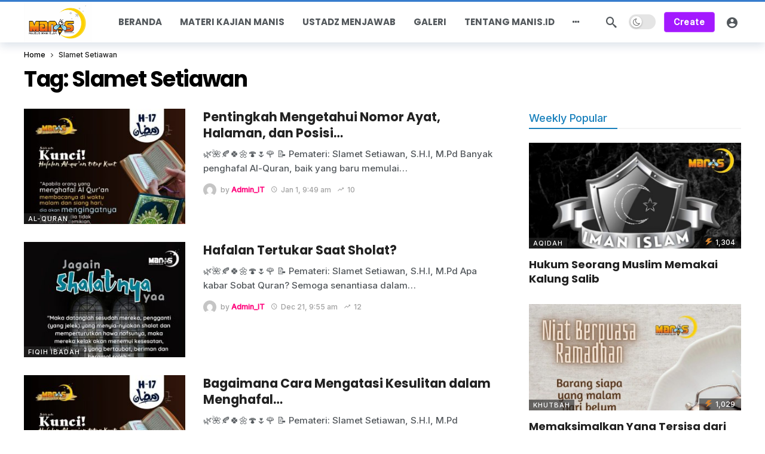

--- FILE ---
content_type: text/html; charset=UTF-8
request_url: https://www.manis.id/tag/slamet-setiawan/
body_size: 16056
content:
<!DOCTYPE html><html lang="en-US"><head><meta http-equiv="Content-Type" content="text/html; charset=UTF-8" /><meta name='viewport' content='width=device-width, initial-scale=1, user-scalable=yes' /><link rel="profile" href="http://gmpg.org/xfn/11" /><link rel="pingback" href="https://www.manis.id/xmlrpc.php" /><meta name='robots' content='index, follow, max-image-preview:large, max-snippet:-1, max-video-preview:-1' /><title>Slamet Setiawan Archives - Manis</title><link rel="canonical" href="https://www.manis.id/tag/slamet-setiawan/" /><link rel="next" href="https://www.manis.id/tag/slamet-setiawan/page/2/" /><meta property="og:locale" content="en_US" /><meta property="og:type" content="article" /><meta property="og:title" content="Slamet Setiawan Archives - Manis" /><meta property="og:url" content="https://www.manis.id/tag/slamet-setiawan/" /><meta property="og:site_name" content="Manis" /><meta name="twitter:card" content="summary_large_image" /> <script type="application/ld+json" class="yoast-schema-graph">{"@context":"https://schema.org","@graph":[{"@type":"CollectionPage","@id":"https://www.manis.id/tag/slamet-setiawan/","url":"https://www.manis.id/tag/slamet-setiawan/","name":"Slamet Setiawan Archives - Manis","isPartOf":{"@id":"https://www.manis.id/#website"},"primaryImageOfPage":{"@id":"https://www.manis.id/tag/slamet-setiawan/#primaryimage"},"image":{"@id":"https://www.manis.id/tag/slamet-setiawan/#primaryimage"},"thumbnailUrl":"https://www.manis.id/wp-content/uploads/2022/11/Kunci-Hafalan-Quran-Tetap-Kuat.jpg","breadcrumb":{"@id":"https://www.manis.id/tag/slamet-setiawan/#breadcrumb"},"inLanguage":"en-US"},{"@type":"ImageObject","inLanguage":"en-US","@id":"https://www.manis.id/tag/slamet-setiawan/#primaryimage","url":"https://www.manis.id/wp-content/uploads/2022/11/Kunci-Hafalan-Quran-Tetap-Kuat.jpg","contentUrl":"https://www.manis.id/wp-content/uploads/2022/11/Kunci-Hafalan-Quran-Tetap-Kuat.jpg","width":800,"height":800},{"@type":"BreadcrumbList","@id":"https://www.manis.id/tag/slamet-setiawan/#breadcrumb","itemListElement":[{"@type":"ListItem","position":1,"name":"Home","item":"https://www.manis.id/"},{"@type":"ListItem","position":2,"name":"Slamet Setiawan"}]},{"@type":"WebSite","@id":"https://www.manis.id/#website","url":"https://www.manis.id/","name":"Manis","description":"Majelis Iman Islam","publisher":{"@id":"https://www.manis.id/#organization"},"potentialAction":[{"@type":"SearchAction","target":{"@type":"EntryPoint","urlTemplate":"https://www.manis.id/?s={search_term_string}"},"query-input":{"@type":"PropertyValueSpecification","valueRequired":true,"valueName":"search_term_string"}}],"inLanguage":"en-US"},{"@type":"Organization","@id":"https://www.manis.id/#organization","name":"Manis","url":"https://www.manis.id/","logo":{"@type":"ImageObject","inLanguage":"en-US","@id":"https://www.manis.id/#/schema/logo/image/","url":"https://www.manis.id/wp-content/uploads/2019/09/logo-manis.png","contentUrl":"https://www.manis.id/wp-content/uploads/2019/09/logo-manis.png","width":225,"height":225,"caption":"Manis"},"image":{"@id":"https://www.manis.id/#/schema/logo/image/"},"sameAs":["https://www.facebook.com/majelismanis"]}]}</script> <link rel='dns-prefetch' href='//stats.wp.com' /><link rel='dns-prefetch' href='//fonts.googleapis.com' /><link rel="alternate" type="application/rss+xml" title="Manis &raquo; Feed" href="https://www.manis.id/feed/" /><link rel="alternate" type="application/rss+xml" title="Manis &raquo; Comments Feed" href="https://www.manis.id/comments/feed/" /><link rel="alternate" type="application/rss+xml" title="Manis &raquo; Slamet Setiawan Tag Feed" href="https://www.manis.id/tag/slamet-setiawan/feed/" /> <script defer src="[data-uri]"></script><style id='wp-img-auto-sizes-contain-inline-css' type='text/css'>img:is([sizes=auto i],[sizes^="auto," i]){contain-intrinsic-size:3000px 1500px}
/*# sourceURL=wp-img-auto-sizes-contain-inline-css */</style><style id='wp-emoji-styles-inline-css' type='text/css'>img.wp-smiley, img.emoji {
		display: inline !important;
		border: none !important;
		box-shadow: none !important;
		height: 1em !important;
		width: 1em !important;
		margin: 0 0.07em !important;
		vertical-align: -0.1em !important;
		background: none !important;
		padding: 0 !important;
	}
/*# sourceURL=wp-emoji-styles-inline-css */</style><link rel='stylesheet' id='wp-block-library-css' href='https://www.manis.id/wp-includes/css/dist/block-library/style.min.css?ver=6.9' type='text/css' media='all' /><style id='global-styles-inline-css' type='text/css'>:root{--wp--preset--aspect-ratio--square: 1;--wp--preset--aspect-ratio--4-3: 4/3;--wp--preset--aspect-ratio--3-4: 3/4;--wp--preset--aspect-ratio--3-2: 3/2;--wp--preset--aspect-ratio--2-3: 2/3;--wp--preset--aspect-ratio--16-9: 16/9;--wp--preset--aspect-ratio--9-16: 9/16;--wp--preset--color--black: #000000;--wp--preset--color--cyan-bluish-gray: #abb8c3;--wp--preset--color--white: #ffffff;--wp--preset--color--pale-pink: #f78da7;--wp--preset--color--vivid-red: #cf2e2e;--wp--preset--color--luminous-vivid-orange: #ff6900;--wp--preset--color--luminous-vivid-amber: #fcb900;--wp--preset--color--light-green-cyan: #7bdcb5;--wp--preset--color--vivid-green-cyan: #00d084;--wp--preset--color--pale-cyan-blue: #8ed1fc;--wp--preset--color--vivid-cyan-blue: #0693e3;--wp--preset--color--vivid-purple: #9b51e0;--wp--preset--gradient--vivid-cyan-blue-to-vivid-purple: linear-gradient(135deg,rgb(6,147,227) 0%,rgb(155,81,224) 100%);--wp--preset--gradient--light-green-cyan-to-vivid-green-cyan: linear-gradient(135deg,rgb(122,220,180) 0%,rgb(0,208,130) 100%);--wp--preset--gradient--luminous-vivid-amber-to-luminous-vivid-orange: linear-gradient(135deg,rgb(252,185,0) 0%,rgb(255,105,0) 100%);--wp--preset--gradient--luminous-vivid-orange-to-vivid-red: linear-gradient(135deg,rgb(255,105,0) 0%,rgb(207,46,46) 100%);--wp--preset--gradient--very-light-gray-to-cyan-bluish-gray: linear-gradient(135deg,rgb(238,238,238) 0%,rgb(169,184,195) 100%);--wp--preset--gradient--cool-to-warm-spectrum: linear-gradient(135deg,rgb(74,234,220) 0%,rgb(151,120,209) 20%,rgb(207,42,186) 40%,rgb(238,44,130) 60%,rgb(251,105,98) 80%,rgb(254,248,76) 100%);--wp--preset--gradient--blush-light-purple: linear-gradient(135deg,rgb(255,206,236) 0%,rgb(152,150,240) 100%);--wp--preset--gradient--blush-bordeaux: linear-gradient(135deg,rgb(254,205,165) 0%,rgb(254,45,45) 50%,rgb(107,0,62) 100%);--wp--preset--gradient--luminous-dusk: linear-gradient(135deg,rgb(255,203,112) 0%,rgb(199,81,192) 50%,rgb(65,88,208) 100%);--wp--preset--gradient--pale-ocean: linear-gradient(135deg,rgb(255,245,203) 0%,rgb(182,227,212) 50%,rgb(51,167,181) 100%);--wp--preset--gradient--electric-grass: linear-gradient(135deg,rgb(202,248,128) 0%,rgb(113,206,126) 100%);--wp--preset--gradient--midnight: linear-gradient(135deg,rgb(2,3,129) 0%,rgb(40,116,252) 100%);--wp--preset--font-size--small: 13px;--wp--preset--font-size--medium: 20px;--wp--preset--font-size--large: 36px;--wp--preset--font-size--x-large: 42px;--wp--preset--spacing--20: 0.44rem;--wp--preset--spacing--30: 0.67rem;--wp--preset--spacing--40: 1rem;--wp--preset--spacing--50: 1.5rem;--wp--preset--spacing--60: 2.25rem;--wp--preset--spacing--70: 3.38rem;--wp--preset--spacing--80: 5.06rem;--wp--preset--shadow--natural: 6px 6px 9px rgba(0, 0, 0, 0.2);--wp--preset--shadow--deep: 12px 12px 50px rgba(0, 0, 0, 0.4);--wp--preset--shadow--sharp: 6px 6px 0px rgba(0, 0, 0, 0.2);--wp--preset--shadow--outlined: 6px 6px 0px -3px rgb(255, 255, 255), 6px 6px rgb(0, 0, 0);--wp--preset--shadow--crisp: 6px 6px 0px rgb(0, 0, 0);}:where(.is-layout-flex){gap: 0.5em;}:where(.is-layout-grid){gap: 0.5em;}body .is-layout-flex{display: flex;}.is-layout-flex{flex-wrap: wrap;align-items: center;}.is-layout-flex > :is(*, div){margin: 0;}body .is-layout-grid{display: grid;}.is-layout-grid > :is(*, div){margin: 0;}:where(.wp-block-columns.is-layout-flex){gap: 2em;}:where(.wp-block-columns.is-layout-grid){gap: 2em;}:where(.wp-block-post-template.is-layout-flex){gap: 1.25em;}:where(.wp-block-post-template.is-layout-grid){gap: 1.25em;}.has-black-color{color: var(--wp--preset--color--black) !important;}.has-cyan-bluish-gray-color{color: var(--wp--preset--color--cyan-bluish-gray) !important;}.has-white-color{color: var(--wp--preset--color--white) !important;}.has-pale-pink-color{color: var(--wp--preset--color--pale-pink) !important;}.has-vivid-red-color{color: var(--wp--preset--color--vivid-red) !important;}.has-luminous-vivid-orange-color{color: var(--wp--preset--color--luminous-vivid-orange) !important;}.has-luminous-vivid-amber-color{color: var(--wp--preset--color--luminous-vivid-amber) !important;}.has-light-green-cyan-color{color: var(--wp--preset--color--light-green-cyan) !important;}.has-vivid-green-cyan-color{color: var(--wp--preset--color--vivid-green-cyan) !important;}.has-pale-cyan-blue-color{color: var(--wp--preset--color--pale-cyan-blue) !important;}.has-vivid-cyan-blue-color{color: var(--wp--preset--color--vivid-cyan-blue) !important;}.has-vivid-purple-color{color: var(--wp--preset--color--vivid-purple) !important;}.has-black-background-color{background-color: var(--wp--preset--color--black) !important;}.has-cyan-bluish-gray-background-color{background-color: var(--wp--preset--color--cyan-bluish-gray) !important;}.has-white-background-color{background-color: var(--wp--preset--color--white) !important;}.has-pale-pink-background-color{background-color: var(--wp--preset--color--pale-pink) !important;}.has-vivid-red-background-color{background-color: var(--wp--preset--color--vivid-red) !important;}.has-luminous-vivid-orange-background-color{background-color: var(--wp--preset--color--luminous-vivid-orange) !important;}.has-luminous-vivid-amber-background-color{background-color: var(--wp--preset--color--luminous-vivid-amber) !important;}.has-light-green-cyan-background-color{background-color: var(--wp--preset--color--light-green-cyan) !important;}.has-vivid-green-cyan-background-color{background-color: var(--wp--preset--color--vivid-green-cyan) !important;}.has-pale-cyan-blue-background-color{background-color: var(--wp--preset--color--pale-cyan-blue) !important;}.has-vivid-cyan-blue-background-color{background-color: var(--wp--preset--color--vivid-cyan-blue) !important;}.has-vivid-purple-background-color{background-color: var(--wp--preset--color--vivid-purple) !important;}.has-black-border-color{border-color: var(--wp--preset--color--black) !important;}.has-cyan-bluish-gray-border-color{border-color: var(--wp--preset--color--cyan-bluish-gray) !important;}.has-white-border-color{border-color: var(--wp--preset--color--white) !important;}.has-pale-pink-border-color{border-color: var(--wp--preset--color--pale-pink) !important;}.has-vivid-red-border-color{border-color: var(--wp--preset--color--vivid-red) !important;}.has-luminous-vivid-orange-border-color{border-color: var(--wp--preset--color--luminous-vivid-orange) !important;}.has-luminous-vivid-amber-border-color{border-color: var(--wp--preset--color--luminous-vivid-amber) !important;}.has-light-green-cyan-border-color{border-color: var(--wp--preset--color--light-green-cyan) !important;}.has-vivid-green-cyan-border-color{border-color: var(--wp--preset--color--vivid-green-cyan) !important;}.has-pale-cyan-blue-border-color{border-color: var(--wp--preset--color--pale-cyan-blue) !important;}.has-vivid-cyan-blue-border-color{border-color: var(--wp--preset--color--vivid-cyan-blue) !important;}.has-vivid-purple-border-color{border-color: var(--wp--preset--color--vivid-purple) !important;}.has-vivid-cyan-blue-to-vivid-purple-gradient-background{background: var(--wp--preset--gradient--vivid-cyan-blue-to-vivid-purple) !important;}.has-light-green-cyan-to-vivid-green-cyan-gradient-background{background: var(--wp--preset--gradient--light-green-cyan-to-vivid-green-cyan) !important;}.has-luminous-vivid-amber-to-luminous-vivid-orange-gradient-background{background: var(--wp--preset--gradient--luminous-vivid-amber-to-luminous-vivid-orange) !important;}.has-luminous-vivid-orange-to-vivid-red-gradient-background{background: var(--wp--preset--gradient--luminous-vivid-orange-to-vivid-red) !important;}.has-very-light-gray-to-cyan-bluish-gray-gradient-background{background: var(--wp--preset--gradient--very-light-gray-to-cyan-bluish-gray) !important;}.has-cool-to-warm-spectrum-gradient-background{background: var(--wp--preset--gradient--cool-to-warm-spectrum) !important;}.has-blush-light-purple-gradient-background{background: var(--wp--preset--gradient--blush-light-purple) !important;}.has-blush-bordeaux-gradient-background{background: var(--wp--preset--gradient--blush-bordeaux) !important;}.has-luminous-dusk-gradient-background{background: var(--wp--preset--gradient--luminous-dusk) !important;}.has-pale-ocean-gradient-background{background: var(--wp--preset--gradient--pale-ocean) !important;}.has-electric-grass-gradient-background{background: var(--wp--preset--gradient--electric-grass) !important;}.has-midnight-gradient-background{background: var(--wp--preset--gradient--midnight) !important;}.has-small-font-size{font-size: var(--wp--preset--font-size--small) !important;}.has-medium-font-size{font-size: var(--wp--preset--font-size--medium) !important;}.has-large-font-size{font-size: var(--wp--preset--font-size--large) !important;}.has-x-large-font-size{font-size: var(--wp--preset--font-size--x-large) !important;}
/*# sourceURL=global-styles-inline-css */</style><style id='classic-theme-styles-inline-css' type='text/css'>/*! This file is auto-generated */
.wp-block-button__link{color:#fff;background-color:#32373c;border-radius:9999px;box-shadow:none;text-decoration:none;padding:calc(.667em + 2px) calc(1.333em + 2px);font-size:1.125em}.wp-block-file__button{background:#32373c;color:#fff;text-decoration:none}
/*# sourceURL=/wp-includes/css/classic-themes.min.css */</style><link rel='stylesheet' id='buzzeditor-block-style-css' href='https://www.manis.id/wp-content/cache/autoptimize/autoptimize_single_9e6c0c7524b82050bd1ef2a4b2b7b478.php?ver=2.6.0' type='text/css' media='all' /><link rel='stylesheet' id='ak-generated-fonts-css' href='https://fonts.googleapis.com/css2?family=Inter:wght@500&#038;family=Poppins:wght@700&#038;display=swap' type='text/css' media='all' /><link rel='stylesheet' id='buzzeditor-style-css' href='https://www.manis.id/wp-content/cache/autoptimize/autoptimize_single_58cde2d985d1677fba8615297435b867.php?ver=2.6.0' type='text/css' media='all' /><link rel='stylesheet' id='ak-anim-css' href='https://www.manis.id/wp-content/cache/autoptimize/autoptimize_single_8d1acda4376f728f630c4b65260ecadd.php?ver=2.6.0' type='text/css' media='all' /><link rel='stylesheet' id='fontawesome-css' href='https://www.manis.id/wp-content/plugins/ak-framework/assets/css/fontawesome.min.css' type='text/css' media='all' /><link rel='stylesheet' id='magnific-popup-css' href='https://www.manis.id/wp-content/cache/autoptimize/autoptimize_single_64912a79884a20761ab19de42f85218c.php?ver=2.6.0' type='text/css' media='all' /><link rel='stylesheet' id='newsy-akfi-css' href='https://www.manis.id/wp-content/cache/autoptimize/autoptimize_single_272cd77cf778e73db5a92fdcf5a0f57b.php?ver=2.6.0' type='text/css' media='all' /><link rel='stylesheet' id='newsy-frontend-css' href='https://www.manis.id/wp-content/cache/autoptimize/autoptimize_single_9ca6182f3ec2d60b66e8252d696a6528.php?ver=2.6.0' type='text/css' media='all' /><link rel='stylesheet' id='tiny-slider-css' href='https://www.manis.id/wp-content/plugins/ak-framework/assets/lib/tiny-slider/tiny-slider.min.css' type='text/css' media='all' /><link rel='stylesheet' id='newsy-elements-css' href='https://www.manis.id/wp-content/cache/autoptimize/autoptimize_single_cb2b02062a3894c323a9642ca97ab664.php?ver=2.6.0' type='text/css' media='all' /><link rel='stylesheet' id='newsy-demo-style-css' href='https://www.manis.id/wp-content/cache/autoptimize/autoptimize_single_0f309039ab465cd954d48f4557722f17.php?ver=2.6.0' type='text/css' media='all' /><link rel='stylesheet' id='newsy-reaction-css' href='https://www.manis.id/wp-content/cache/autoptimize/autoptimize_single_97387ed1edaee0a145e905768da6181c.php?ver=2.3.0' type='text/css' media='all' /><link rel='stylesheet' id='newsy-social-counter-css' href='https://www.manis.id/wp-content/cache/autoptimize/autoptimize_single_1ce5864f84f2395d1d8bf0f05e023c5d.php?ver=2.6.0' type='text/css' media='all' /><link rel='stylesheet' id='ak-generated-css-css' href='https://www.manis.id/wp-content/cache/autoptimize/autoptimize_single_68142cf0038d47fd6581519d76aeb700.php' type='text/css' media='all' /> <script defer type="text/javascript" src="https://www.manis.id/wp-content/plugins/burst-statistics/helpers/timeme/timeme.min.js?ver=1761190168" id="burst-timeme-js"></script> <script defer id="burst-js-extra" src="[data-uri]"></script> <script defer type="text/javascript" src="https://www.manis.id/wp-content/plugins/burst-statistics/assets/js/build/burst.min.js?ver=1761190168" id="burst-js"></script> <script defer type="text/javascript" src="https://www.manis.id/wp-includes/js/jquery/jquery.min.js?ver=3.7.1" id="jquery-core-js"></script> <script defer type="text/javascript" src="https://www.manis.id/wp-includes/js/jquery/jquery-migrate.min.js?ver=3.4.1" id="jquery-migrate-js"></script> <link rel="https://api.w.org/" href="https://www.manis.id/wp-json/" /><link rel="alternate" title="JSON" type="application/json" href="https://www.manis.id/wp-json/wp/v2/tags/26" /><link rel="EditURI" type="application/rsd+xml" title="RSD" href="https://www.manis.id/xmlrpc.php?rsd" /><meta name="generator" content="WordPress 6.9" /><style>img#wpstats{display:none}</style><meta name="generator" content="Elementor 3.32.5; features: additional_custom_breakpoints; settings: css_print_method-external, google_font-enabled, font_display-auto"><style>.e-con.e-parent:nth-of-type(n+4):not(.e-lazyloaded):not(.e-no-lazyload),
				.e-con.e-parent:nth-of-type(n+4):not(.e-lazyloaded):not(.e-no-lazyload) * {
					background-image: none !important;
				}
				@media screen and (max-height: 1024px) {
					.e-con.e-parent:nth-of-type(n+3):not(.e-lazyloaded):not(.e-no-lazyload),
					.e-con.e-parent:nth-of-type(n+3):not(.e-lazyloaded):not(.e-no-lazyload) * {
						background-image: none !important;
					}
				}
				@media screen and (max-height: 640px) {
					.e-con.e-parent:nth-of-type(n+2):not(.e-lazyloaded):not(.e-no-lazyload),
					.e-con.e-parent:nth-of-type(n+2):not(.e-lazyloaded):not(.e-no-lazyload) * {
						background-image: none !important;
					}
				}</style><link rel="icon" href="https://www.manis.id/wp-content/uploads/2019/09/cropped-logo-manis-1-1-32x32.png" sizes="32x32" /><link rel="icon" href="https://www.manis.id/wp-content/uploads/2019/09/cropped-logo-manis-1-1-192x192.png" sizes="192x192" /><link rel="apple-touch-icon" href="https://www.manis.id/wp-content/uploads/2019/09/cropped-logo-manis-1-1-180x180.png" /><meta name="msapplication-TileImage" content="https://www.manis.id/wp-content/uploads/2019/09/cropped-logo-manis-1-1-270x270.png" /></head><body class="archive tag tag-slamet-setiawan tag-26 wp-embed-responsive wp-theme-newsy eio-default sticky-sidebars-active elementor-default elementor-kit-5783 full-width" data-burst_id="26" data-burst_type="tag"><div class="ak-main-bg-wrap"></div><div class="ak-main-wrap"><div class="ak-header-wrap ak-header-bottom-shadow"><div class="ak-container"><div class="ak-bar ak-header-bar ak-mid-bar  full-width clearfix"><div class="container"><div class="ak-bar-inner"><div class="ak-row ak-row-items-middle"><div class="ak-column ak-column-left ak-column-normal"><div class="ak-inner-row ak-row-items-middle ak-justify-content-left"><div class="ak-bar-item ak-header-logo"><div class="site-title ak-logo-wrap ak-logo-main ak-logo-image"> <a href="https://www.manis.id/"> <img class="site-logo" src="https://www.manis.id/wp-content/uploads/2024/01/cropped-logo-manis-1-1.png" srcset="https://www.manis.id/wp-content/uploads/2024/01/cropped-logo-manis-1-1.png 1x, https://www.manis.id/wp-content/uploads/2024/01/cropped-logo-manis-1-1.png 2x" alt="Manis" data-light-src="https://www.manis.id/wp-content/uploads/2024/01/cropped-logo-manis-1-1.png" data-light-srcset="https://www.manis.id/wp-content/uploads/2024/01/cropped-logo-manis-1-1.png 1x, https://www.manis.id/wp-content/uploads/2024/01/cropped-logo-manis-1-1.png 2x" data-dark-src="https://www.manis.id/wp-content/themes/newsy/assets/images/logo-dark.png" data-dark-srcset="https://www.manis.id/wp-content/themes/newsy/assets/images/logo-dark.png 1x, https://www.manis.id/wp-content/themes/newsy/assets/images/logo-dark@2x.png 2x"> </a></div></div></div></div><div class="ak-column ak-column-center ak-column-grow"><div class="ak-inner-row ak-row-items-middle ak-justify-content-left"><div class="ak-bar-item ak-header-main-menu ak-menu-more-enabled"><ul id="menu-header" class="ak-menu ak-main-menu ak-menu-wide ak-menu-style-1 ak-main-menu"><li id="menu-item-5477" class="menu-item menu-item-type-custom menu-item-object-custom menu-item-home menu-item-5477"><a href="https://www.manis.id/"><span>Beranda</span></a></li><li id="menu-item-9534" class="menu-item menu-item-type-taxonomy menu-item-object-category menu-term-171 menu-item-9534"><a href="https://www.manis.id/category/materi-kajian-manis/"><span>Materi Kajian Manis</span></a></li><li id="menu-item-9535" class="menu-item menu-item-type-taxonomy menu-item-object-category menu-term-176 menu-item-9535"><a href="https://www.manis.id/category/ustadz-menjawab/"><span>Ustadz Menjawab</span></a></li><li id="menu-item-9553" class="menu-item menu-item-type-post_type menu-item-object-page menu-item-9553"><a href="https://www.manis.id/galeri/"><span>Galeri</span></a></li><li id="menu-item-9717" class="menu-item menu-item-type-post_type menu-item-object-page menu-item-9717"><a href="https://www.manis.id/alhamdulillah-salam-dan-shalawat-semoga/"><span>Tentang Manis.id</span></a></li><li id="menu-item-17264" class="menu-item menu-item-type-post_type menu-item-object-page menu-item-home menu-item-17264"><a href="https://www.manis.id/"><span>Front Page</span></a></li><li id="menu-item-17266" class="menu-item menu-item-type-post_type menu-item-object-page menu-item-17266"><a href="https://www.manis.id/trending/"><span>Trending</span></a></li><li id="menu-item-17268" class="menu-item menu-item-type-post_type menu-item-object-page menu-item-17268"><a href="https://www.manis.id/hot/"><span>Hot</span></a></li><li id="menu-item-17270" class="menu-item menu-item-type-post_type menu-item-object-page menu-item-17270"><a href="https://www.manis.id/popular/"><span>Popular</span></a></li></ul></div></div></div><div class="ak-column ak-column-right ak-column-normal"><div class="ak-inner-row ak-row-items-middle ak-justify-content-right"><div class="ak-bar-item ak-header-search"> <a href="#" class="ak-header-icon-btn ak-dropdown-button ak-search-btn" aria-label="Search"> <i class="ak-icon  ak-fi akfi-search"></i> </a><div class="ak-dropdown ak-search-box  clearfix" data-event="click"><form role="search" method="get" class="ak_search_form clearfix" action="https://www.manis.id" target="_top"> <input type="text" class="search-field" placeholder="Search..." value="" name="s" autocomplete="off"> <button type="submit" class="btn search-submit"><i class="fa fa-search"></i></button></form></div></div><div class="ak-bar-item ak-dark-mode"><div class="ak-toggle-container"> <label for="dark_mode"><span class="screen-reader-text">Dark mode</span></label> <input id="dark_mode" type="checkbox" class="ak-dark-mode-toggle" > <span class="slider round"></span></div></div><div class="ak-bar-item ak-header-button ak-header-button-create"> <a href="https://www.manis.id/editor" class="btn rounded ak-dropdown-button" target="_self">Create</a><div class="ak-dropdown ak-header-create-dropdown-content" data-event="hover"><div class="buzzeditor-post-format-list"><a href="https://www.manis.id/editor?type=story" class="buzzeditor-post-format-item ak_require_login_button"><i class="ak-icon  ak-fi akfi-story"></i><h5 class="buzzeditor-post-format-name">Story</h5></a><a href="https://www.manis.id/editor?type=list" class="buzzeditor-post-format-item ak_require_login_button"><i class="ak-icon  ak-fi akfi-virallist"></i><h5 class="buzzeditor-post-format-name">Viral List</h5></a><a href="https://www.manis.id/editor?type=personality" class="buzzeditor-post-format-item ak_require_login_button"><i class="ak-icon  ak-fi akfi-personality"></i><h5 class="buzzeditor-post-format-name">Personality Quiz</h5></a><a href="https://www.manis.id/editor?type=trivia" class="buzzeditor-post-format-item ak_require_login_button"><i class="ak-icon  ak-fi akfi-trivia"></i><h5 class="buzzeditor-post-format-name">Trivia Quiz</h5></a><a href="https://www.manis.id/editor?type=poll" class="buzzeditor-post-format-item ak_require_login_button"><i class="ak-icon  ak-fi akfi-poll"></i><h5 class="buzzeditor-post-format-name">Poll</h5></a><a href="https://www.manis.id/editor?type=convo" class="buzzeditor-post-format-item ak_require_login_button"><i class="ak-icon  ak-fi akfi-convo"></i><h5 class="buzzeditor-post-format-name">Convo</h5></a><a href="https://www.manis.id/editor" class="buzzeditor-post-format-more">View All Formats <i class="ak-icon fa fa-angle-double-right"></i></a></div></div></div><div class="ak-bar-item ak-header-user"> <a class="ak-header-icon-btn menu-login-user-icon" href="#userModal" aria-label="Login"> <i class="ak-icon  ak-fi akfi-account_circle"></i> </a></div></div></div></div></div></div></div></div></div><div class="ak-header-mobile-wrap"><div class="ak-container"><div class="ak-bar ak-header-mobile-bar ak-mobile-bar  full-width clearfix"><div class="container"><div class="ak-bar-inner"><div class="ak-row ak-row-items-middle"><div class="ak-column ak-column-left ak-column-grow"><div class="ak-inner-row ak-row-items-middle ak-justify-content-left"><div class="ak-bar-item ak-header-menu-handler "> <a href="#" class="ak-menu-handler"> <span></span> <span></span> <span></span> </a></div></div></div><div class="ak-column ak-column-center ak-column-normal"><div class="ak-inner-row ak-row-items-middle ak-justify-content-center"><div class="ak-bar-item ak-header-logo"><div class="site-title ak-logo-wrap ak-logo-main ak-logo-image"> <a href="https://www.manis.id/"> <img class="site-logo" src="https://www.manis.id/wp-content/uploads/2024/01/cropped-logo-manis-1-1.png" srcset="https://www.manis.id/wp-content/uploads/2024/01/cropped-logo-manis-1-1.png 1x, https://www.manis.id/wp-content/uploads/2024/01/cropped-logo-manis-1-1.png 2x" alt="Manis" data-light-src="https://www.manis.id/wp-content/uploads/2024/01/cropped-logo-manis-1-1.png" data-light-srcset="https://www.manis.id/wp-content/uploads/2024/01/cropped-logo-manis-1-1.png 1x, https://www.manis.id/wp-content/uploads/2024/01/cropped-logo-manis-1-1.png 2x" data-dark-src="https://www.manis.id/wp-content/themes/newsy/assets/images/logo-dark.png" data-dark-srcset="https://www.manis.id/wp-content/themes/newsy/assets/images/logo-dark.png 1x, https://www.manis.id/wp-content/themes/newsy/assets/images/logo-dark@2x.png 2x"> </a></div></div></div></div><div class="ak-column ak-column-right ak-column-grow"><div class="ak-inner-row ak-row-items-middle ak-justify-content-right"><div class="ak-bar-item ak-header-user"> <a class="ak-header-icon-btn menu-login-user-icon" href="#userModal" aria-label="Login"> <i class="ak-icon  ak-fi akfi-account_circle"></i> </a></div></div></div></div></div></div></div></div></div><div class="ak-content-wrap ak-tag-wrap ak-layout-style-1 clearfix ak-archive-wrap"><div class="ak-container"><div class="ak-archive-header style-1"><div class="container"><div role="navigation" aria-label="Breadcrumbs" class="ak-breadcrumb breadcrumbs" itemprop="breadcrumb"><ul class="ak-breadcrumb-items" itemscope itemtype="http://schema.org/BreadcrumbList"><meta name="numberOfItems" content="2" /><meta name="itemListOrder" content="Ascending" /><li itemprop="itemListElement" itemscope itemtype="http://schema.org/ListItem" class="ak-breadcrumb-item ak-breadcrumb-begin"><a href="https://www.manis.id/" rel="home" itemprop="item"><span itemprop="name">Home</span></a><meta itemprop="position" content="1" /></li><li itemprop="itemListElement" itemscope itemtype="http://schema.org/ListItem" class="ak-breadcrumb-item ak-breadcrumb-end"><span itemprop="name">Slamet Setiawan</span><meta itemprop="position" content="2" /></li></ul></div><div class="ak-archive-header-inner"><div class="ak-archive-head clearfix"><div class="ak-archive-head-inner"><h1 class="ak-archive-name"><span class="archive-name-text">Tag: <span>Slamet Setiawan</span></span></h1></div></div></div></div></div><div class="ak-content"><div class="container"><div class="row"><div class="ak_column_2 col-md-8 content-column"><div class="ak-block ak-block-list-1-medium  ak-block-width-2 clearfix" id="block_6976e3aacbbde_1"><div class="ak-block-inner clearfix"><div class="ak-block-posts clearfix"><article class="ak-module ak-module-1-medium clearfix post-18631 post type-post status-publish format-standard has-post-thumbnail  category-al-quran category-materi-kajian-manis tag-slamet-setiawan"><div class="ak-module-inner clearfix"><div class="ak-module-featured"><div class="ak-module-badges"></div><div class="ak-featured-cover"><a href="https://www.manis.id/2026/01/pentingkah-mengetahui-nomor-ayat-halaman-dan-posisi-saat-menghafal-al-quran/" class="ak-featured-link" rel="bookmark" title="Pentingkah Mengetahui Nomor Ayat, Halaman, dan Posisi Saat Menghafal Al-Quran?"><div class="ak-featured-thumb lazy-thumb size-715" ><img fetchpriority="high" width="250" height="250" src="[data-uri]" class="attachment-newsy_350x250 size-newsy_350x250 lazyload wp-post-image" alt="Haruskah Setor Hafalan?" decoding="async" data-src="https://www.manis.id/wp-content/uploads/2022/11/Kunci-Hafalan-Quran-Tetap-Kuat.jpg" data-sizes="auto" data-srcset="https://www.manis.id/wp-content/uploads/2022/11/Kunci-Hafalan-Quran-Tetap-Kuat.jpg 800w, https://www.manis.id/wp-content/uploads/2022/11/Kunci-Hafalan-Quran-Tetap-Kuat-300x300.jpg 300w, https://www.manis.id/wp-content/uploads/2022/11/Kunci-Hafalan-Quran-Tetap-Kuat-150x150.jpg 150w, https://www.manis.id/wp-content/uploads/2022/11/Kunci-Hafalan-Quran-Tetap-Kuat-768x768.jpg 768w" data-expand="700" /></div></a></div><div class="ak-module-terms badge"><a class="term-172" href="https://www.manis.id/category/materi-kajian-manis/al-quran/">Al-Quran</a></div></div><div class="ak-module-details"><h3 class="ak-module-title"><a href="https://www.manis.id/2026/01/pentingkah-mengetahui-nomor-ayat-halaman-dan-posisi-saat-menghafal-al-quran/" rel="bookmark" title="Pentingkah Mengetahui Nomor Ayat, Halaman, dan Posisi Saat Menghafal Al-Quran?">Pentingkah Mengetahui Nomor Ayat, Halaman, dan Posisi&hellip;</a></h3><div class="ak-module-summary"><p>🌿🌺🍂🍀🌼🍄🌷🌹 📝 Pemateri: Slamet Setiawan, S.H.I, M.Pd Banyak penghafal Al-Quran, baik yang baru memulai&hellip;</p></div><div class="ak-module-meta"><div class="ak-module-author"><a href="https://www.manis.id/author/admin_it/"><img alt='Admin_IT' src='https://secure.gravatar.com/avatar/64f284f5abc89e9eb761fe3961f56b65393a5f72008d45cfefbbbe3815f3c138?s=22&#038;d=mm&#038;r=g' srcset='https://secure.gravatar.com/avatar/64f284f5abc89e9eb761fe3961f56b65393a5f72008d45cfefbbbe3815f3c138?s=44&#038;d=mm&#038;r=g 2x' class='avatar avatar-22 photo post-author-avatar' height='22' width='22' decoding='async'/></a>by <a href="https://www.manis.id/author/admin_it/" class="ak-module-author-name">Admin_IT</a></div><div class="ak-module-time"><a href="https://www.manis.id/2026/01/pentingkah-mengetahui-nomor-ayat-halaman-dan-posisi-saat-menghafal-al-quran/" class="ak-module-meta-published"><i class="ak-icon akfi-schedule"></i>Jan 1, 9:49 am</a></div><div class="ak-module-view-count"><i class="ak-icon  ak-fi akfi-trending_up"></i><span class="count">10</span></div></div></div></div></article><article class="ak-module ak-module-1-medium clearfix post-18510 post type-post status-publish format-standard has-post-thumbnail  category-fiqih-ibadah category-materi-kajian-manis tag-slamet-setiawan"><div class="ak-module-inner clearfix"><div class="ak-module-featured"><div class="ak-module-badges"></div><div class="ak-featured-cover"><a href="https://www.manis.id/2025/12/hafalan-tertukar-saat-sholat/" class="ak-featured-link" rel="bookmark" title="Hafalan Tertukar Saat Sholat?"><div class="ak-featured-thumb lazy-thumb size-715" ><img width="250" height="250" src="[data-uri]" class="attachment-newsy_350x250 size-newsy_350x250 lazyload wp-post-image" alt="Apabila Shalat Dipandang Sebelah Mata" decoding="async" data-src="https://www.manis.id/wp-content/uploads/2025/03/Jaga-salat.jpg" data-sizes="auto" data-srcset="https://www.manis.id/wp-content/uploads/2025/03/Jaga-salat.jpg 800w, https://www.manis.id/wp-content/uploads/2025/03/Jaga-salat-300x300.jpg 300w, https://www.manis.id/wp-content/uploads/2025/03/Jaga-salat-150x150.jpg 150w, https://www.manis.id/wp-content/uploads/2025/03/Jaga-salat-768x768.jpg 768w, https://www.manis.id/wp-content/uploads/2025/03/Jaga-salat-696x696.jpg 696w, https://www.manis.id/wp-content/uploads/2025/03/Jaga-salat-420x420.jpg 420w" data-expand="700" /></div></a></div><div class="ak-module-terms badge"><a class="term-174" href="https://www.manis.id/category/materi-kajian-manis/fiqih-ibadah/">Fiqih Ibadah</a></div></div><div class="ak-module-details"><h3 class="ak-module-title"><a href="https://www.manis.id/2025/12/hafalan-tertukar-saat-sholat/" rel="bookmark" title="Hafalan Tertukar Saat Sholat?">Hafalan Tertukar Saat Sholat?</a></h3><div class="ak-module-summary"><p>🌿🌺🍂🍀🌼🍄🌷🌹 📝 Pemateri: Slamet Setiawan, S.H.I, M.Pd Apa kabar Sobat Quran? Semoga senantiasa dalam&hellip;</p></div><div class="ak-module-meta"><div class="ak-module-author"><a href="https://www.manis.id/author/admin_it/"><img alt='Admin_IT' src='https://secure.gravatar.com/avatar/64f284f5abc89e9eb761fe3961f56b65393a5f72008d45cfefbbbe3815f3c138?s=22&#038;d=mm&#038;r=g' srcset='https://secure.gravatar.com/avatar/64f284f5abc89e9eb761fe3961f56b65393a5f72008d45cfefbbbe3815f3c138?s=44&#038;d=mm&#038;r=g 2x' class='avatar avatar-22 photo post-author-avatar' height='22' width='22' decoding='async'/></a>by <a href="https://www.manis.id/author/admin_it/" class="ak-module-author-name">Admin_IT</a></div><div class="ak-module-time"><a href="https://www.manis.id/2025/12/hafalan-tertukar-saat-sholat/" class="ak-module-meta-published"><i class="ak-icon akfi-schedule"></i>Dec 21, 9:55 am</a></div><div class="ak-module-view-count"><i class="ak-icon  ak-fi akfi-trending_up"></i><span class="count">12</span></div></div></div></div></article><article class="ak-module ak-module-1-medium clearfix post-18457 post type-post status-publish format-standard has-post-thumbnail  category-materi-kajian-manis category-motivasi-islam tag-slamet-setiawan"><div class="ak-module-inner clearfix"><div class="ak-module-featured"><div class="ak-module-badges"></div><div class="ak-featured-cover"><a href="https://www.manis.id/2025/12/bagaimana-cara-mengatasi-kesulitan-dalam-menghafal-ayat-ayat-panjang/" class="ak-featured-link" rel="bookmark" title="Bagaimana Cara Mengatasi Kesulitan dalam Menghafal Ayat-Ayat Panjang?"><div class="ak-featured-thumb lazy-thumb size-715" ><img fetchpriority="high" width="250" height="250" src="[data-uri]" class="attachment-newsy_350x250 size-newsy_350x250 lazyload wp-post-image" alt="Haruskah Setor Hafalan?" decoding="async" data-src="https://www.manis.id/wp-content/uploads/2022/11/Kunci-Hafalan-Quran-Tetap-Kuat.jpg" data-sizes="auto" data-srcset="https://www.manis.id/wp-content/uploads/2022/11/Kunci-Hafalan-Quran-Tetap-Kuat.jpg 800w, https://www.manis.id/wp-content/uploads/2022/11/Kunci-Hafalan-Quran-Tetap-Kuat-300x300.jpg 300w, https://www.manis.id/wp-content/uploads/2022/11/Kunci-Hafalan-Quran-Tetap-Kuat-150x150.jpg 150w, https://www.manis.id/wp-content/uploads/2022/11/Kunci-Hafalan-Quran-Tetap-Kuat-768x768.jpg 768w" data-expand="700" /></div></a></div><div class="ak-module-terms badge"><a class="term-171" href="https://www.manis.id/category/materi-kajian-manis/">Materi Kajian Manis</a></div></div><div class="ak-module-details"><h3 class="ak-module-title"><a href="https://www.manis.id/2025/12/bagaimana-cara-mengatasi-kesulitan-dalam-menghafal-ayat-ayat-panjang/" rel="bookmark" title="Bagaimana Cara Mengatasi Kesulitan dalam Menghafal Ayat-Ayat Panjang?">Bagaimana Cara Mengatasi Kesulitan dalam Menghafal&hellip;</a></h3><div class="ak-module-summary"><p>🌿🌺🍂🍀🌼🍄🌷🌹 📝 Pemateri: Slamet Setiawan, S.H.I, M.Pd Menghafal ayat-ayat Al-Qur’an adalah amal mulia&hellip;</p></div><div class="ak-module-meta"><div class="ak-module-author"><a href="https://www.manis.id/author/admin_it/"><img alt='Admin_IT' src='https://secure.gravatar.com/avatar/64f284f5abc89e9eb761fe3961f56b65393a5f72008d45cfefbbbe3815f3c138?s=22&#038;d=mm&#038;r=g' srcset='https://secure.gravatar.com/avatar/64f284f5abc89e9eb761fe3961f56b65393a5f72008d45cfefbbbe3815f3c138?s=44&#038;d=mm&#038;r=g 2x' class='avatar avatar-22 photo post-author-avatar' height='22' width='22' decoding='async'/></a>by <a href="https://www.manis.id/author/admin_it/" class="ak-module-author-name">Admin_IT</a></div><div class="ak-module-time"><a href="https://www.manis.id/2025/12/bagaimana-cara-mengatasi-kesulitan-dalam-menghafal-ayat-ayat-panjang/" class="ak-module-meta-published"><i class="ak-icon akfi-schedule"></i>Dec 14, 9:07 am</a></div><div class="ak-module-view-count"><i class="ak-icon  ak-fi akfi-trending_up"></i><span class="count">3</span></div></div></div></div></article><article class="ak-module ak-module-1-medium clearfix post-18361 post type-post status-publish format-standard has-post-thumbnail  category-materi-kajian-manis category-motivasi-islam tag-slamet-setiawan"><div class="ak-module-inner clearfix"><div class="ak-module-featured"><div class="ak-module-badges"></div><div class="ak-featured-cover"><a href="https://www.manis.id/2025/12/tips-memilih-waktu-yang-tepat-untuk-menghafal-al-quran/" class="ak-featured-link" rel="bookmark" title="Tips Memilih Waktu yang Tepat untuk Menghafal Al-Qur&#8217;an"><div class="ak-featured-thumb lazy-thumb size-715" ><img fetchpriority="high" width="250" height="250" src="[data-uri]" class="attachment-newsy_350x250 size-newsy_350x250 lazyload wp-post-image" alt="Haruskah Setor Hafalan?" decoding="async" data-src="https://www.manis.id/wp-content/uploads/2022/11/Kunci-Hafalan-Quran-Tetap-Kuat.jpg" data-sizes="auto" data-srcset="https://www.manis.id/wp-content/uploads/2022/11/Kunci-Hafalan-Quran-Tetap-Kuat.jpg 800w, https://www.manis.id/wp-content/uploads/2022/11/Kunci-Hafalan-Quran-Tetap-Kuat-300x300.jpg 300w, https://www.manis.id/wp-content/uploads/2022/11/Kunci-Hafalan-Quran-Tetap-Kuat-150x150.jpg 150w, https://www.manis.id/wp-content/uploads/2022/11/Kunci-Hafalan-Quran-Tetap-Kuat-768x768.jpg 768w" data-expand="700" /></div></a></div><div class="ak-module-terms badge"><a class="term-171" href="https://www.manis.id/category/materi-kajian-manis/">Materi Kajian Manis</a></div></div><div class="ak-module-details"><h3 class="ak-module-title"><a href="https://www.manis.id/2025/12/tips-memilih-waktu-yang-tepat-untuk-menghafal-al-quran/" rel="bookmark" title="Tips Memilih Waktu yang Tepat untuk Menghafal Al-Qur&#8217;an">Tips Memilih Waktu yang Tepat untuk Menghafal&hellip;</a></h3><div class="ak-module-summary"><p>🌿🌺🍂🍀🌼🍄🌷🌹 📝 Pemateri: Slamet Setiawan, S.H.I, M.Pd Menghafal Al-Qur’an adalah amalan mulia yang&hellip;</p></div><div class="ak-module-meta"><div class="ak-module-author"><a href="https://www.manis.id/author/admin_it/"><img alt='Admin_IT' src='https://secure.gravatar.com/avatar/64f284f5abc89e9eb761fe3961f56b65393a5f72008d45cfefbbbe3815f3c138?s=22&#038;d=mm&#038;r=g' srcset='https://secure.gravatar.com/avatar/64f284f5abc89e9eb761fe3961f56b65393a5f72008d45cfefbbbe3815f3c138?s=44&#038;d=mm&#038;r=g 2x' class='avatar avatar-22 photo post-author-avatar' height='22' width='22' decoding='async'/></a>by <a href="https://www.manis.id/author/admin_it/" class="ak-module-author-name">Admin_IT</a></div><div class="ak-module-time"><a href="https://www.manis.id/2025/12/tips-memilih-waktu-yang-tepat-untuk-menghafal-al-quran/" class="ak-module-meta-published"><i class="ak-icon akfi-schedule"></i>Dec 8, 9:25 am</a></div><div class="ak-module-view-count"><i class="ak-icon  ak-fi akfi-trending_up"></i><span class="count">16</span></div></div></div></div></article><article class="ak-module ak-module-1-medium clearfix post-18244 post type-post status-publish format-standard has-post-thumbnail  category-hadits-ustadz-menjawab category-ustadz-menjawab tag-slamet-setiawan"><div class="ak-module-inner clearfix"><div class="ak-module-featured"><div class="ak-module-badges"></div><div class="ak-featured-cover"><a href="https://www.manis.id/2025/12/manambah-arti-dalam-hadist/" class="ak-featured-link" rel="bookmark" title="Manambah Arti dalam Hadist"><div class="ak-featured-thumb lazy-thumb size-715" ><img width="250" height="250" src="[data-uri]" class="attachment-newsy_350x250 size-newsy_350x250 lazyload wp-post-image" alt="Cahaya di atas Cahaya &#8211; Tadabbur Surat An-Nur (Bag-4)" decoding="async" data-src="https://www.manis.id/wp-content/uploads/2021/11/Al-Quran-dan-Hadits.jpg" data-sizes="auto" data-srcset="https://www.manis.id/wp-content/uploads/2021/11/Al-Quran-dan-Hadits.jpg 1080w, https://www.manis.id/wp-content/uploads/2021/11/Al-Quran-dan-Hadits-300x300.jpg 300w, https://www.manis.id/wp-content/uploads/2021/11/Al-Quran-dan-Hadits-1024x1024.jpg 1024w, https://www.manis.id/wp-content/uploads/2021/11/Al-Quran-dan-Hadits-150x150.jpg 150w, https://www.manis.id/wp-content/uploads/2021/11/Al-Quran-dan-Hadits-768x768.jpg 768w" data-expand="700" /></div></a></div><div class="ak-module-terms badge"><a class="term-178" href="https://www.manis.id/category/ustadz-menjawab/hadits-ustadz-menjawab/">Hadits</a></div></div><div class="ak-module-details"><h3 class="ak-module-title"><a href="https://www.manis.id/2025/12/manambah-arti-dalam-hadist/" rel="bookmark" title="Manambah Arti dalam Hadist">Manambah Arti dalam Hadist</a></h3><div class="ak-module-summary"><p>Pertanyaan السلام عليكم ورحمة الله وبركاته Ustadz... Saya mau bertanya, apakah diperbolehkn&hellip;</p></div><div class="ak-module-meta"><div class="ak-module-author"><a href="https://www.manis.id/author/admin_it/"><img alt='Admin_IT' src='https://secure.gravatar.com/avatar/64f284f5abc89e9eb761fe3961f56b65393a5f72008d45cfefbbbe3815f3c138?s=22&#038;d=mm&#038;r=g' srcset='https://secure.gravatar.com/avatar/64f284f5abc89e9eb761fe3961f56b65393a5f72008d45cfefbbbe3815f3c138?s=44&#038;d=mm&#038;r=g 2x' class='avatar avatar-22 photo post-author-avatar' height='22' width='22' decoding='async'/></a>by <a href="https://www.manis.id/author/admin_it/" class="ak-module-author-name">Admin_IT</a></div><div class="ak-module-time"><a href="https://www.manis.id/2025/12/manambah-arti-dalam-hadist/" class="ak-module-meta-published"><i class="ak-icon akfi-schedule"></i>Dec 1, 7:09 pm</a></div><div class="ak-module-view-count"><i class="ak-icon  ak-fi akfi-trending_up"></i><span class="count">16</span></div></div></div></div></article><article class="ak-module ak-module-1-medium clearfix post-18283 post type-post status-publish format-standard has-post-thumbnail  category-al-quran category-materi-kajian-manis tag-slamet-setiawan"><div class="ak-module-inner clearfix"><div class="ak-module-featured"><div class="ak-module-badges"></div><div class="ak-featured-cover"><a href="https://www.manis.id/2025/11/inilah-doa-yang-biasa-dibaca-para-penghafal-quran-sebelum-menghafal/" class="ak-featured-link" rel="bookmark" title="Inilah Doa yang Biasa Dibaca Para Penghafal Qur&#8217;an Sebelum Menghafal"><div class="ak-featured-thumb lazy-thumb size-715" ><img loading="lazy" width="250" height="250" src="[data-uri]" class="attachment-newsy_350x250 size-newsy_350x250 lazyload wp-post-image" alt="Masalah Penghafal al-Qur&#8217;an: Tidak Sadar Pentingnya Menghafal al-Qur’an" decoding="async" data-src="https://www.manis.id/wp-content/uploads/2023/05/Berbahagialah-Para-Penghafal-Al-Quran.jpg" data-sizes="auto" data-srcset="https://www.manis.id/wp-content/uploads/2023/05/Berbahagialah-Para-Penghafal-Al-Quran.jpg 800w, https://www.manis.id/wp-content/uploads/2023/05/Berbahagialah-Para-Penghafal-Al-Quran-300x300.jpg 300w, https://www.manis.id/wp-content/uploads/2023/05/Berbahagialah-Para-Penghafal-Al-Quran-150x150.jpg 150w, https://www.manis.id/wp-content/uploads/2023/05/Berbahagialah-Para-Penghafal-Al-Quran-768x768.jpg 768w" data-expand="700" /></div></a></div><div class="ak-module-terms badge"><a class="term-172" href="https://www.manis.id/category/materi-kajian-manis/al-quran/">Al-Quran</a></div></div><div class="ak-module-details"><h3 class="ak-module-title"><a href="https://www.manis.id/2025/11/inilah-doa-yang-biasa-dibaca-para-penghafal-quran-sebelum-menghafal/" rel="bookmark" title="Inilah Doa yang Biasa Dibaca Para Penghafal Qur&#8217;an Sebelum Menghafal">Inilah Doa yang Biasa Dibaca Para Penghafal&hellip;</a></h3><div class="ak-module-summary"><p>🌿🌺🍂🍀🌼🍄🌷🌹 📝 Pemateri: Slamet Setiawan, S.H.I, M.Pd Menghafal Al-Qur&#039;an adalah sebuah amalan&hellip;</p></div><div class="ak-module-meta"><div class="ak-module-author"><a href="https://www.manis.id/author/admin_it/"><img alt='Admin_IT' src='https://secure.gravatar.com/avatar/64f284f5abc89e9eb761fe3961f56b65393a5f72008d45cfefbbbe3815f3c138?s=22&#038;d=mm&#038;r=g' srcset='https://secure.gravatar.com/avatar/64f284f5abc89e9eb761fe3961f56b65393a5f72008d45cfefbbbe3815f3c138?s=44&#038;d=mm&#038;r=g 2x' class='avatar avatar-22 photo post-author-avatar' height='22' width='22' decoding='async'/></a>by <a href="https://www.manis.id/author/admin_it/" class="ak-module-author-name">Admin_IT</a></div><div class="ak-module-time"><a href="https://www.manis.id/2025/11/inilah-doa-yang-biasa-dibaca-para-penghafal-quran-sebelum-menghafal/" class="ak-module-meta-published"><i class="ak-icon akfi-schedule"></i>Nov 30, 9:15 am</a></div><div class="ak-module-view-count"><i class="ak-icon  ak-fi akfi-trending_up"></i><span class="count">17</span></div></div></div></div></article><article class="ak-module ak-module-1-medium clearfix post-18187 post type-post status-publish format-standard has-post-thumbnail  category-materi-kajian-manis category-motivasi-islam tag-slamet-setiawan"><div class="ak-module-inner clearfix"><div class="ak-module-featured"><div class="ak-module-badges"></div><div class="ak-featured-cover"><a href="https://www.manis.id/2025/11/jangan-berhenti-menghafal-al-quran-meski-niatmu-pernah-salah/" class="ak-featured-link" rel="bookmark" title="Jangan Berhenti Menghafal Al-Qur&#8217;an, Meski Niatmu Pernah Salah"><div class="ak-featured-thumb lazy-thumb size-715" ><img loading="lazy" width="250" height="250" src="[data-uri]" class="attachment-newsy_350x250 size-newsy_350x250 lazyload wp-post-image" alt="Masalah Penghafal al-Qur&#8217;an: Tidak Sadar Pentingnya Menghafal al-Qur’an" decoding="async" data-src="https://www.manis.id/wp-content/uploads/2023/05/Berbahagialah-Para-Penghafal-Al-Quran.jpg" data-sizes="auto" data-srcset="https://www.manis.id/wp-content/uploads/2023/05/Berbahagialah-Para-Penghafal-Al-Quran.jpg 800w, https://www.manis.id/wp-content/uploads/2023/05/Berbahagialah-Para-Penghafal-Al-Quran-300x300.jpg 300w, https://www.manis.id/wp-content/uploads/2023/05/Berbahagialah-Para-Penghafal-Al-Quran-150x150.jpg 150w, https://www.manis.id/wp-content/uploads/2023/05/Berbahagialah-Para-Penghafal-Al-Quran-768x768.jpg 768w" data-expand="700" /></div></a></div><div class="ak-module-terms badge"><a class="term-171" href="https://www.manis.id/category/materi-kajian-manis/">Materi Kajian Manis</a></div></div><div class="ak-module-details"><h3 class="ak-module-title"><a href="https://www.manis.id/2025/11/jangan-berhenti-menghafal-al-quran-meski-niatmu-pernah-salah/" rel="bookmark" title="Jangan Berhenti Menghafal Al-Qur&#8217;an, Meski Niatmu Pernah Salah">Jangan Berhenti Menghafal Al-Qur&#8217;an, Meski Niatmu&hellip;</a></h3><div class="ak-module-summary"><p>🌿🌺🍂🍀🌼🍄🌷🌹 📝 Pemateri: Slamet Setiawan, S.H.I, M.Pd Menghafal al-Qur’an bukanlah sekadar proses&hellip;</p></div><div class="ak-module-meta"><div class="ak-module-author"><a href="https://www.manis.id/author/admin_it/"><img alt='Admin_IT' src='https://secure.gravatar.com/avatar/64f284f5abc89e9eb761fe3961f56b65393a5f72008d45cfefbbbe3815f3c138?s=22&#038;d=mm&#038;r=g' srcset='https://secure.gravatar.com/avatar/64f284f5abc89e9eb761fe3961f56b65393a5f72008d45cfefbbbe3815f3c138?s=44&#038;d=mm&#038;r=g 2x' class='avatar avatar-22 photo post-author-avatar' height='22' width='22' decoding='async'/></a>by <a href="https://www.manis.id/author/admin_it/" class="ak-module-author-name">Admin_IT</a></div><div class="ak-module-time"><a href="https://www.manis.id/2025/11/jangan-berhenti-menghafal-al-quran-meski-niatmu-pernah-salah/" class="ak-module-meta-published"><i class="ak-icon akfi-schedule"></i>Nov 20, 9:28 am</a></div><div class="ak-module-view-count"><i class="ak-icon  ak-fi akfi-trending_up"></i><span class="count">6</span></div></div></div></div></article><article class="ak-module ak-module-1-medium clearfix post-18069 post type-post status-publish format-standard has-post-thumbnail  category-al-quran category-materi-kajian-manis tag-slamet-setiawan"><div class="ak-module-inner clearfix"><div class="ak-module-featured"><div class="ak-module-badges"></div><div class="ak-featured-cover"><a href="https://www.manis.id/2025/11/bagaimana-cara-memanfaatkan-teknologi-dalam-menghafal-al-quran/" class="ak-featured-link" rel="bookmark" title="Bagaimana Cara Memanfaatkan Teknologi dalam Menghafal Al-Qur’an?"><div class="ak-featured-thumb lazy-thumb size-715" ><img fetchpriority="high" width="250" height="250" src="[data-uri]" class="attachment-newsy_350x250 size-newsy_350x250 lazyload wp-post-image" alt="Haruskah Setor Hafalan?" decoding="async" data-src="https://www.manis.id/wp-content/uploads/2022/11/Kunci-Hafalan-Quran-Tetap-Kuat.jpg" data-sizes="auto" data-srcset="https://www.manis.id/wp-content/uploads/2022/11/Kunci-Hafalan-Quran-Tetap-Kuat.jpg 800w, https://www.manis.id/wp-content/uploads/2022/11/Kunci-Hafalan-Quran-Tetap-Kuat-300x300.jpg 300w, https://www.manis.id/wp-content/uploads/2022/11/Kunci-Hafalan-Quran-Tetap-Kuat-150x150.jpg 150w, https://www.manis.id/wp-content/uploads/2022/11/Kunci-Hafalan-Quran-Tetap-Kuat-768x768.jpg 768w" data-expand="700" /></div></a></div><div class="ak-module-terms badge"><a class="term-172" href="https://www.manis.id/category/materi-kajian-manis/al-quran/">Al-Quran</a></div></div><div class="ak-module-details"><h3 class="ak-module-title"><a href="https://www.manis.id/2025/11/bagaimana-cara-memanfaatkan-teknologi-dalam-menghafal-al-quran/" rel="bookmark" title="Bagaimana Cara Memanfaatkan Teknologi dalam Menghafal Al-Qur’an?">Bagaimana Cara Memanfaatkan Teknologi dalam Menghafal&hellip;</a></h3><div class="ak-module-summary"><p>🌿🌺🍂🍀🌼🍄🌷🌹 📝 Pemateri: Slamet Setiawan, S.H.I, M.Pd Menghafal Al-Qur’an adalah amal mulia yang telah&hellip;</p></div><div class="ak-module-meta"><div class="ak-module-author"><a href="https://www.manis.id/author/admin_it/"><img alt='Admin_IT' src='https://secure.gravatar.com/avatar/64f284f5abc89e9eb761fe3961f56b65393a5f72008d45cfefbbbe3815f3c138?s=22&#038;d=mm&#038;r=g' srcset='https://secure.gravatar.com/avatar/64f284f5abc89e9eb761fe3961f56b65393a5f72008d45cfefbbbe3815f3c138?s=44&#038;d=mm&#038;r=g 2x' class='avatar avatar-22 photo post-author-avatar' height='22' width='22' decoding='async'/></a>by <a href="https://www.manis.id/author/admin_it/" class="ak-module-author-name">Admin_IT</a></div><div class="ak-module-time"><a href="https://www.manis.id/2025/11/bagaimana-cara-memanfaatkan-teknologi-dalam-menghafal-al-quran/" class="ak-module-meta-published"><i class="ak-icon akfi-schedule"></i>Nov 12, 9:53 am</a></div><div class="ak-module-view-count"><i class="ak-icon  ak-fi akfi-trending_up"></i><span class="count">21</span></div></div></div></div></article><article class="ak-module ak-module-1-medium clearfix post-17819 post type-post status-publish format-standard has-post-thumbnail  category-materi-kajian-manis category-motivasi-islam tag-slamet-setiawan"><div class="ak-module-inner clearfix"><div class="ak-module-featured"><div class="ak-module-badges"></div><div class="ak-featured-cover"><a href="https://www.manis.id/2025/10/menghafal-dan-murojaah-kunci-utama-ada-pada-pengulangan/" class="ak-featured-link" rel="bookmark" title="Menghafal dan Murojaah: Kunci Utama Ada pada Pengulangan"><div class="ak-featured-thumb lazy-thumb size-715" ><img loading="lazy" width="250" height="250" src="[data-uri]" class="attachment-newsy_350x250 size-newsy_350x250 lazyload wp-post-image" alt="Masalah Penghafal al-Qur&#8217;an: Tidak Sadar Pentingnya Menghafal al-Qur’an" decoding="async" data-src="https://www.manis.id/wp-content/uploads/2023/05/Berbahagialah-Para-Penghafal-Al-Quran.jpg" data-sizes="auto" data-srcset="https://www.manis.id/wp-content/uploads/2023/05/Berbahagialah-Para-Penghafal-Al-Quran.jpg 800w, https://www.manis.id/wp-content/uploads/2023/05/Berbahagialah-Para-Penghafal-Al-Quran-300x300.jpg 300w, https://www.manis.id/wp-content/uploads/2023/05/Berbahagialah-Para-Penghafal-Al-Quran-150x150.jpg 150w, https://www.manis.id/wp-content/uploads/2023/05/Berbahagialah-Para-Penghafal-Al-Quran-768x768.jpg 768w" data-expand="700" /></div></a></div><div class="ak-module-terms badge"><a class="term-171" href="https://www.manis.id/category/materi-kajian-manis/">Materi Kajian Manis</a></div></div><div class="ak-module-details"><h3 class="ak-module-title"><a href="https://www.manis.id/2025/10/menghafal-dan-murojaah-kunci-utama-ada-pada-pengulangan/" rel="bookmark" title="Menghafal dan Murojaah: Kunci Utama Ada pada Pengulangan">Menghafal dan Murojaah: Kunci Utama Ada pada&hellip;</a></h3><div class="ak-module-summary"><p>🌿🌺🍂🍀🌼🍄🌷🌹 📝 Pemateri: Slamet Setiawan, S.H.I Dalam dunia tahfizhul Qur’an, banyak sekali metode yang&hellip;</p></div><div class="ak-module-meta"><div class="ak-module-author"><a href="https://www.manis.id/author/admin_it/"><img alt='Admin_IT' src='https://secure.gravatar.com/avatar/64f284f5abc89e9eb761fe3961f56b65393a5f72008d45cfefbbbe3815f3c138?s=22&#038;d=mm&#038;r=g' srcset='https://secure.gravatar.com/avatar/64f284f5abc89e9eb761fe3961f56b65393a5f72008d45cfefbbbe3815f3c138?s=44&#038;d=mm&#038;r=g 2x' class='avatar avatar-22 photo post-author-avatar' height='22' width='22' decoding='async'/></a>by <a href="https://www.manis.id/author/admin_it/" class="ak-module-author-name">Admin_IT</a></div><div class="ak-module-time"><a href="https://www.manis.id/2025/10/menghafal-dan-murojaah-kunci-utama-ada-pada-pengulangan/" class="ak-module-meta-published"><i class="ak-icon akfi-schedule"></i>Oct 25, 9:12 am</a></div><div class="ak-module-view-count"><i class="ak-icon  ak-fi akfi-trending_up"></i><span class="count">13</span></div></div></div></div></article><article class="ak-module ak-module-1-medium clearfix post-17562 post type-post status-publish format-standard has-post-thumbnail  category-al-quran category-materi-kajian-manis tag-slamet-setiawan"><div class="ak-module-inner clearfix"><div class="ak-module-featured"><div class="ak-module-badges"></div><div class="ak-featured-cover"><a href="https://www.manis.id/2025/10/keutamaan-menghafal-al-quran-meski-belum-paham-maknanya/" class="ak-featured-link" rel="bookmark" title="Keutamaan Menghafal Al-Quran Meski Belum Paham Maknanya"><div class="ak-featured-thumb lazy-thumb size-715" ><img loading="lazy" width="250" height="250" src="[data-uri]" class="attachment-newsy_350x250 size-newsy_350x250 lazyload wp-post-image" alt="Masalah Penghafal al-Qur&#8217;an: Tidak Sadar Pentingnya Menghafal al-Qur’an" decoding="async" data-src="https://www.manis.id/wp-content/uploads/2023/05/Berbahagialah-Para-Penghafal-Al-Quran.jpg" data-sizes="auto" data-srcset="https://www.manis.id/wp-content/uploads/2023/05/Berbahagialah-Para-Penghafal-Al-Quran.jpg 800w, https://www.manis.id/wp-content/uploads/2023/05/Berbahagialah-Para-Penghafal-Al-Quran-300x300.jpg 300w, https://www.manis.id/wp-content/uploads/2023/05/Berbahagialah-Para-Penghafal-Al-Quran-150x150.jpg 150w, https://www.manis.id/wp-content/uploads/2023/05/Berbahagialah-Para-Penghafal-Al-Quran-768x768.jpg 768w" data-expand="700" /></div></a></div><div class="ak-module-terms badge"><a class="term-172" href="https://www.manis.id/category/materi-kajian-manis/al-quran/">Al-Quran</a></div></div><div class="ak-module-details"><h3 class="ak-module-title"><a href="https://www.manis.id/2025/10/keutamaan-menghafal-al-quran-meski-belum-paham-maknanya/" rel="bookmark" title="Keutamaan Menghafal Al-Quran Meski Belum Paham Maknanya">Keutamaan Menghafal Al-Quran Meski Belum Paham Maknanya</a></h3><div class="ak-module-summary"><p>🌿🌺🍂🍀🌼🍄🌷🌹 📝 Pemateri: Slamet Setiawan, S.H.I Pernahkah kita mendengar pernyataan yang meremehkan&hellip;</p></div><div class="ak-module-meta"><div class="ak-module-author"><a href="https://www.manis.id/author/admin_it/"><img alt='Admin_IT' src='https://secure.gravatar.com/avatar/64f284f5abc89e9eb761fe3961f56b65393a5f72008d45cfefbbbe3815f3c138?s=22&#038;d=mm&#038;r=g' srcset='https://secure.gravatar.com/avatar/64f284f5abc89e9eb761fe3961f56b65393a5f72008d45cfefbbbe3815f3c138?s=44&#038;d=mm&#038;r=g 2x' class='avatar avatar-22 photo post-author-avatar' height='22' width='22' decoding='async'/></a>by <a href="https://www.manis.id/author/admin_it/" class="ak-module-author-name">Admin_IT</a></div><div class="ak-module-time"><a href="https://www.manis.id/2025/10/keutamaan-menghafal-al-quran-meski-belum-paham-maknanya/" class="ak-module-meta-published"><i class="ak-icon akfi-schedule"></i>Oct 16, 9:46 am</a></div><div class="ak-module-view-count"><i class="ak-icon  ak-fi akfi-trending_up"></i><span class="count">27</span></div></div></div></div></article></div><div class="ak-pagination simple clearfix"><ul class='page-numbers'><li><span aria-current="page" class="page-numbers current">1</span></li><li><a class="page-numbers" href="https://www.manis.id/tag/slamet-setiawan/page/2/">2</a></li><li><a class="page-numbers" href="https://www.manis.id/tag/slamet-setiawan/page/3/">3</a></li><li><span class="page-numbers dots">&hellip;</span></li><li><a class="page-numbers" href="https://www.manis.id/tag/slamet-setiawan/page/33/">33</a></li><li><a class="next page-numbers" href="https://www.manis.id/tag/slamet-setiawan/page/2/">Next</a></li></ul></div></div></div></div><div class="ak_column_1 col-md-4 sidebar-column sidebar-column-primary sticky-sidebar"><div class="sidebar primary-sidebar"><div id="newsy_list_2_wide-2" class="widget widget_newsy_list_2_wide"><div class="ak-block ak-block-list-2-wide ak-block-column  ak-block-width-1 clearfix" id="block_6976e3aacbbde_2"><div class="ak-block-header ak-block-header-style-1 no-tabs"><h4 class="ak-block-title"><span class="title-text"><span>Weekly Popular</span></span></h4></div><div class="ak-block-inner clearfix"><div class="ak-block-posts clearfix"><article class="ak-module ak-module-2-wide ak-column-module ak-module-excerpt-hide clearfix post-9772 post type-post status-publish format-standard has-post-thumbnail  category-aqidah-ustadz-menjawab category-ustadz-menjawab tag-farid-numan-hasan"><div class="ak-module-inner clearfix"><div class="ak-module-featured"><div class="ak-module-badges"></div><div class="ak-featured-cover"><a href="https://www.manis.id/2024/01/hukum-seorang-muslim-memakai-kalung-salib/" class="ak-featured-link" rel="bookmark" title="Hukum Seorang Muslim Memakai Kalung Salib"><div class="ak-featured-thumb lazy-thumb size-500" ><img loading="lazy" width="180" height="180" src="[data-uri]" class="attachment-newsy_360x180 size-newsy_360x180 lazyload wp-post-image" alt="JADDID IMANAKA&#8230;! PERBARUI IMANMU..!" decoding="async" data-src="https://www.manis.id/wp-content/uploads/2015/10/Iman-Islam.jpg" data-sizes="auto" data-srcset="https://www.manis.id/wp-content/uploads/2015/10/Iman-Islam.jpg 800w, https://www.manis.id/wp-content/uploads/2015/10/Iman-Islam-150x150.jpg 150w, https://www.manis.id/wp-content/uploads/2015/10/Iman-Islam-300x300.jpg 300w, https://www.manis.id/wp-content/uploads/2015/10/Iman-Islam-768x768.jpg 768w" data-expand="700" /></div></a></div><div class="ak-module-terms badge"><a class="term-193" href="https://www.manis.id/category/ustadz-menjawab/aqidah-ustadz-menjawab/">Aqidah</a></div><div class="ak-module-featured-meta"><div class="ak-module-view-count"><span style="color:#d88531"><i class="ak-icon  ak-fi akfi-power"></i><span class="count">1,304</span></span></div></div></div><div class="ak-module-details"><h3 class="ak-module-title"><a href="https://www.manis.id/2024/01/hukum-seorang-muslim-memakai-kalung-salib/" rel="bookmark" title="Hukum Seorang Muslim Memakai Kalung Salib">Hukum Seorang Muslim Memakai Kalung Salib</a></h3><div class="ak-module-meta"></div></div></div></article><article class="ak-module ak-module-2-wide ak-column-module ak-module-excerpt-hide clearfix post-9732 post type-post status-publish format-standard has-post-thumbnail  category-khutbah category-materi-kajian-manis"><div class="ak-module-inner clearfix"><div class="ak-module-featured"><div class="ak-module-badges"></div><div class="ak-featured-cover"><a href="https://www.manis.id/2024/01/memaksimalkan-yang-tersisa-dari-ramadhan/" class="ak-featured-link" rel="bookmark" title="Memaksimalkan Yang Tersisa dari Ramadhan"><div class="ak-featured-thumb lazy-thumb size-500" ><img loading="lazy" width="180" height="180" src="[data-uri]" class="attachment-newsy_360x180 size-newsy_360x180 lazyload wp-post-image" alt="Andai Ini Ramadhan Terakhirku" decoding="async" data-src="https://www.manis.id/wp-content/uploads/2022/12/Niat-Berpuasa-Ramadhan.jpg" data-sizes="auto" data-srcset="https://www.manis.id/wp-content/uploads/2022/12/Niat-Berpuasa-Ramadhan.jpg 800w, https://www.manis.id/wp-content/uploads/2022/12/Niat-Berpuasa-Ramadhan-300x300.jpg 300w, https://www.manis.id/wp-content/uploads/2022/12/Niat-Berpuasa-Ramadhan-150x150.jpg 150w, https://www.manis.id/wp-content/uploads/2022/12/Niat-Berpuasa-Ramadhan-768x768.jpg 768w" data-expand="700" /></div></a></div><div class="ak-module-terms badge"><a class="term-224" href="https://www.manis.id/category/materi-kajian-manis/khutbah/">Khutbah</a></div><div class="ak-module-featured-meta"><div class="ak-module-view-count"><span style="color:#d88531"><i class="ak-icon  ak-fi akfi-power"></i><span class="count">1,029</span></span></div></div></div><div class="ak-module-details"><h3 class="ak-module-title"><a href="https://www.manis.id/2024/01/memaksimalkan-yang-tersisa-dari-ramadhan/" rel="bookmark" title="Memaksimalkan Yang Tersisa dari Ramadhan">Memaksimalkan Yang Tersisa dari Ramadhan</a></h3><div class="ak-module-meta"></div></div></div></article><article class="ak-module ak-module-2-wide ak-column-module ak-module-excerpt-hide clearfix post-17471 post type-post status-publish format-standard has-post-thumbnail  category-fiqih-ibadah-ustadz-menjawab category-ustadz-menjawab tag-farid-numan-hasan"><div class="ak-module-inner clearfix"><div class="ak-module-featured"><div class="ak-module-badges"></div><div class="ak-featured-cover"><a href="https://www.manis.id/2025/10/bayar-utang-puasa-di-hari-jumat-sabtu-minggu/" class="ak-featured-link" rel="bookmark" title="Bayar Utang Puasa di Hari Jum&#8217;at, Sabtu &#038; Minggu"><div class="ak-featured-thumb lazy-thumb size-500" ><img loading="lazy" width="180" height="180" src="[data-uri]" class="attachment-newsy_360x180 size-newsy_360x180 lazyload wp-post-image" alt="Belum Qadha Puasa Sampai Ramadhan Tiba" decoding="async" data-src="https://www.manis.id/wp-content/uploads/2024/02/Qadha-Puasa.jpg" data-sizes="auto" data-srcset="https://www.manis.id/wp-content/uploads/2024/02/Qadha-Puasa.jpg 1080w, https://www.manis.id/wp-content/uploads/2024/02/Qadha-Puasa-300x300.jpg 300w, https://www.manis.id/wp-content/uploads/2024/02/Qadha-Puasa-1024x1024.jpg 1024w, https://www.manis.id/wp-content/uploads/2024/02/Qadha-Puasa-150x150.jpg 150w, https://www.manis.id/wp-content/uploads/2024/02/Qadha-Puasa-768x768.jpg 768w, https://www.manis.id/wp-content/uploads/2024/02/Qadha-Puasa-696x696.jpg 696w, https://www.manis.id/wp-content/uploads/2024/02/Qadha-Puasa-1068x1068.jpg 1068w, https://www.manis.id/wp-content/uploads/2024/02/Qadha-Puasa-420x420.jpg 420w" data-expand="700" /></div></a></div><div class="ak-module-terms badge"><a class="term-179" href="https://www.manis.id/category/ustadz-menjawab/fiqih-ibadah-ustadz-menjawab/">Fiqih Ibadah</a></div><div class="ak-module-featured-meta"><div class="ak-module-view-count"><i class="ak-icon  ak-fi akfi-trending_up"></i><span class="count">115</span></div></div></div><div class="ak-module-details"><h3 class="ak-module-title"><a href="https://www.manis.id/2025/10/bayar-utang-puasa-di-hari-jumat-sabtu-minggu/" rel="bookmark" title="Bayar Utang Puasa di Hari Jum&#8217;at, Sabtu &#038; Minggu">Bayar Utang Puasa di Hari Jum&#8217;at, Sabtu &#038; Minggu</a></h3><div class="ak-module-meta"></div></div></div></article><article class="ak-module ak-module-2-wide ak-column-module ak-module-excerpt-hide clearfix post-17456 post type-post status-publish format-standard has-post-thumbnail  category-keluarga category-materi-kajian-manis tag-aan-rohanah"><div class="ak-module-inner clearfix"><div class="ak-module-featured"><div class="ak-module-badges"></div><div class="ak-featured-cover"><a href="https://www.manis.id/2025/10/keluarga-ahli-surga/" class="ak-featured-link" rel="bookmark" title="Keluarga Ahli Surga"><div class="ak-featured-thumb lazy-thumb size-500" ><img loading="lazy" width="180" height="180" src="[data-uri]" class="attachment-newsy_360x180 size-newsy_360x180 lazyload wp-post-image" alt="Niat Wakaf Untuk Orang Yang Sudah Wafat" decoding="async" data-src="https://www.manis.id/wp-content/uploads/2021/09/Berkumpul-Bersama-Keluarga-di-Surga.jpg" data-sizes="auto" data-srcset="https://www.manis.id/wp-content/uploads/2021/09/Berkumpul-Bersama-Keluarga-di-Surga.jpg 1080w, https://www.manis.id/wp-content/uploads/2021/09/Berkumpul-Bersama-Keluarga-di-Surga-150x150.jpg 150w, https://www.manis.id/wp-content/uploads/2021/09/Berkumpul-Bersama-Keluarga-di-Surga-300x300.jpg 300w, https://www.manis.id/wp-content/uploads/2021/09/Berkumpul-Bersama-Keluarga-di-Surga-768x768.jpg 768w, https://www.manis.id/wp-content/uploads/2021/09/Berkumpul-Bersama-Keluarga-di-Surga-1024x1024.jpg 1024w" data-expand="700" /></div></a></div><div class="ak-module-terms badge"><a class="term-184" href="https://www.manis.id/category/materi-kajian-manis/keluarga/">Keluarga</a></div><div class="ak-module-featured-meta"><div class="ak-module-view-count"><i class="ak-icon  ak-fi akfi-trending_up"></i><span class="count">116</span></div></div></div><div class="ak-module-details"><h3 class="ak-module-title"><a href="https://www.manis.id/2025/10/keluarga-ahli-surga/" rel="bookmark" title="Keluarga Ahli Surga">Keluarga Ahli Surga</a></h3><div class="ak-module-meta"></div></div></div></article><article class="ak-module ak-module-2-wide ak-column-module ak-module-excerpt-hide clearfix post-2059 post type-post status-publish format-standard has-post-thumbnail  category-al-quran category-materi-kajian-manis tag-ahmad-sahal tag-al-quran-dan-tafsir"><div class="ak-module-inner clearfix"><div class="ak-module-featured"><div class="ak-module-badges"></div><div class="ak-featured-cover"><a href="https://www.manis.id/2015/12/surat-al-kafirun-bag-2/" class="ak-featured-link" rel="bookmark" title="SURAT AL-KAFIRUN (Bag-2)"><div class="ak-featured-thumb lazy-thumb size-500" ><img loading="lazy" width="195" height="180" src="[data-uri]" class="attachment-newsy_360x180 size-newsy_360x180 lazyload wp-post-image" alt="SURAT AL-KAFIRUN (Bag-2)" decoding="async" data-src="https://www.manis.id/wp-content/uploads/2015/12/Surat-Al-Kafirun.png" data-sizes="auto" data-srcset="" data-expand="700" /></div></a></div><div class="ak-module-terms badge"><a class="term-172" href="https://www.manis.id/category/materi-kajian-manis/al-quran/">Al-Quran</a></div><div class="ak-module-featured-meta"><div class="ak-module-view-count"><span style="color:#edaa02"><i class="ak-icon  ak-fi akfi-fire"></i><span class="count">550</span></span></div></div></div><div class="ak-module-details"><h3 class="ak-module-title"><a href="https://www.manis.id/2015/12/surat-al-kafirun-bag-2/" rel="bookmark" title="SURAT AL-KAFIRUN (Bag-2)">SURAT AL-KAFIRUN (Bag-2)</a></h3><div class="ak-module-meta"></div></div></div></article></div></div></div></div><div id="search-2" class="widget widget_search"><form role="search" method="get" class="ak_search_form clearfix" action="https://www.manis.id" target="_top"> <input type="text" class="search-field" placeholder="Search..." value="" name="s" autocomplete="off"> <button type="submit" class="btn search-submit"><i class="fa fa-search"></i></button></form></div></div></div></div></div></div></div></div><div class="ak-footer-wrap clearfix"><div class="ak-container"><div class="ak-bar ak-footer-bar ak-mid-bar  full-width clearfix"><div class="container"><div class="ak-bar-inner"><div class="ak-row ak-row-items-middle ak-row-responsive"><div class="ak-column ak-column-left ak-column-grow"><div class="ak-inner-row ak-row-items-middle ak-justify-content-left"><div class="ak-bar-item ak-footer-logo"><div class="ak-logo-wrap ak-logo-image"> <a href="https://www.manis.id/"> <img class="footer-logo" src="https://www.manis.id/wp-content/uploads/2024/01/cropped-logo-manis-1-1.png" srcset="https://www.manis.id/wp-content/uploads/2024/01/cropped-logo-manis-1-1.png 1x, https://www.manis.id/wp-content/uploads/2024/01/cropped-logo-manis-1-1.png 2x" alt="Manis" data-light-src="https://www.manis.id/wp-content/uploads/2024/01/cropped-logo-manis-1-1.png" data-light-srcset="https://www.manis.id/wp-content/uploads/2024/01/cropped-logo-manis-1-1.png 1x, https://www.manis.id/wp-content/uploads/2024/01/cropped-logo-manis-1-1.png 2x" data-dark-src="https://www.manis.id/wp-content/themes/newsy/assets/images/logo-dark.png" data-dark-srcset="https://www.manis.id/wp-content/themes/newsy/assets/images/logo-dark.png 1x, https://www.manis.id/wp-content/themes/newsy/assets/images/logo-dark@2x.png 2x"> </a></div></div></div></div><div class="ak-column ak-column-right ak-column-grow"><div class="ak-inner-row ak-row-items-middle ak-justify-content-right"><div class="ak-bar-item ak-footer-social-icons"><ul class="ak-social-counter social-counter-style-4 social-counter-light-circle clearfix"><li class="social-item"><a href="https://www.facebook.com/majelismanis" aria-label="Facebook" class=" facebook" target="_blank" rel="external noopener nofollow"><i class="item-icon fa fa-facebook"></i></a></li><li class="social-item"><a href="https://www.youtube.com/@MajelisManisOfficial" aria-label="Youtube" class=" youtube" target="_blank" rel="external noopener nofollow"><i class="item-icon fa fa-youtube"></i></a></li><li class="social-item"><a href="https://instagram.com/majelis_manis" aria-label="Instagram" class=" instagram" target="_blank" rel="external noopener nofollow"><i class="item-icon fa fa-instagram"></i></a></li></ul></div></div></div></div></div></div></div><div class="ak-bar ak-footer-bar ak-bottom-bar  full-width clearfix"><div class="container"><div class="ak-bar-inner"><div class="ak-row ak-row-items-middle ak-row-responsive"><div class="ak-column ak-column-left ak-column-grow"><div class="ak-inner-row ak-row-items-middle ak-justify-content-left"><div class="ak-bar-item ak-footer-copyright"> © 2026 <a href="https://www.manis.id" title="Majelis Iman Islam">Manis</a> - Majelis Iman Islam  theme by <a href="http://akbilisim.com" title="akbilisim">akbilisim</a>.</div></div></div><div class="ak-column ak-column-right ak-column-grow"><div class="ak-inner-row ak-row-items-middle ak-justify-content-right"><div class="ak-bar-item ak-footer-menu-container "></div></div></div></div></div></div></div></div></div></div> <span class="ak-back-top"><i class="fa fa-arrow-up"></i></span><div id="ak_off_canvas" class="ak-off-canvas-wrap  "><div class="ak-off-canvas-overlay"></div> <a href="#" class="ak-off-canvas-close"><i class="fa fa-times"></i></a><div class="ak-off-canvas-nav"><div class="ak-off-nav-wrap"><div class="ak-off-nav-top-row"><div class="ak-bar-item ak-header-logo"><div class="site-title ak-logo-wrap ak-logo-main ak-logo-image"> <a href="https://www.manis.id/"> <img class="site-logo" src="https://www.manis.id/wp-content/uploads/2024/01/cropped-logo-manis-1-1.png" srcset="https://www.manis.id/wp-content/uploads/2024/01/cropped-logo-manis-1-1.png 1x, https://www.manis.id/wp-content/uploads/2024/01/cropped-logo-manis-1-1.png 2x" alt="Manis" data-light-src="https://www.manis.id/wp-content/uploads/2024/01/cropped-logo-manis-1-1.png" data-light-srcset="https://www.manis.id/wp-content/uploads/2024/01/cropped-logo-manis-1-1.png 1x, https://www.manis.id/wp-content/uploads/2024/01/cropped-logo-manis-1-1.png 2x" data-dark-src="https://www.manis.id/wp-content/themes/newsy/assets/images/logo-dark.png" data-dark-srcset="https://www.manis.id/wp-content/themes/newsy/assets/images/logo-dark.png 1x, https://www.manis.id/wp-content/themes/newsy/assets/images/logo-dark@2x.png 2x"> </a></div></div><div class="ak-bar-item ak-mobile-menu-container"><ul id="menu-header-1" class="ak-menu  ak-mobile-menu"><li class="menu-item menu-item-type-custom menu-item-object-custom menu-item-home menu-item-5477"><a href="https://www.manis.id/"><span>Beranda</span></a></li><li class="menu-item menu-item-type-taxonomy menu-item-object-category menu-term-171 menu-item-9534"><a href="https://www.manis.id/category/materi-kajian-manis/"><span>Materi Kajian Manis</span></a></li><li class="menu-item menu-item-type-taxonomy menu-item-object-category menu-term-176 menu-item-9535"><a href="https://www.manis.id/category/ustadz-menjawab/"><span>Ustadz Menjawab</span></a></li><li class="menu-item menu-item-type-post_type menu-item-object-page menu-item-9553"><a href="https://www.manis.id/galeri/"><span>Galeri</span></a></li><li class="menu-item menu-item-type-post_type menu-item-object-page menu-item-9717"><a href="https://www.manis.id/alhamdulillah-salam-dan-shalawat-semoga/"><span>Tentang Manis.id</span></a></li><li class="menu-item menu-item-type-post_type menu-item-object-page menu-item-home menu-item-17264"><a href="https://www.manis.id/"><span>Front Page</span></a></li><li class="menu-item menu-item-type-post_type menu-item-object-page menu-item-17266"><a href="https://www.manis.id/trending/"><span>Trending</span></a></li><li class="menu-item menu-item-type-post_type menu-item-object-page menu-item-17268"><a href="https://www.manis.id/hot/"><span>Hot</span></a></li><li class="menu-item menu-item-type-post_type menu-item-object-page menu-item-17270"><a href="https://www.manis.id/popular/"><span>Popular</span></a></li></ul></div><div class="ak-bar-item ak-header-top-menu"></div></div><div class="ak-off-nav-mid-row"></div><div class="ak-off-nav-bottom-row"><div class="ak-bar-item ak-footer-copyright"> © 2026 <a href="https://www.manis.id" title="Majelis Iman Islam">Manis</a> - Majelis Iman Islam  theme by <a href="http://akbilisim.com" title="akbilisim">akbilisim</a>.</div><div class="ak-bar-item ak-header-badge-menu"></div><div class="ak-bar-item ak-header-button ak-header-button1"> <a href="/editor" class="btn rounded ak_require_login_button" target="_self">Create</a></div></div></div></div></div><div class="modal ak-auth-modal mfp-with-anim mfp-hide" id="userModal"> <input type="hidden" name="redirect_to" id="redirect_to" value=""/><div class="modal-step-container login-wrap"><div class="ak-loading-box"></div><div class="modal-message"></div><div class="modal-step-page modal-login-page modal-current-step"><div class="login-header"><h3>Login</h3><p>Welcome, Login to your account.</p></div><form action="#" data-type="login" method="post" accept-charset="utf-8"><div class="login-field login-username"> <input type="text" name="username"  value="" placeholder="Username or Email..." required/></div><div class="login-field login-password"> <input type="password" name="password" value="" placeholder="Password..." required/></div><div class="login-field login-reset"> <span class="login-remember"> <input class="remember-checkbox" name="remember" type="checkbox" value="1" checked="checked" /> <label class="remember-label">Remember me</label> </span> <a href="#" class="go-modal-step reset-link" data-modal-step="modal-reset-page">Forget password?</a></div><div class="g-recaptcha" data-sitekey=""></div><div class="login-field login-submit"> <input type="hidden" name="action" value="ajax_login"> <input type="submit" name="wp-submit" class="btn btn-primary login-btn login-button" value="Log In" /></div></form></div><div class="modal-step-page modal-register-page"><div class="login-header"><h3>Register</h3><p>Welcome, Create your new account</p></div><form action="#" data-type="register" method="post" accept-charset="utf-8"><div class="login-field login-username"> <input type="text" name="username" placeholder="Username" required/></div><div class="login-field login-username"> <input type="text" name="email" placeholder="Email" required/></div><div class="login-field login-password"> <input type="password" name="password" placeholder="Password" required/></div><div class="g-recaptcha" data-sitekey=""></div><div class="login-field login-submit"> <input type="hidden" name="action" value="ajax_register"> <input type="submit" name="wp-submit" class="btn btn-primary login-btn register-button" value="Sign Up" /></div></form><div class="login-field login-buttom-text login-signin"> <span> You have an account? <a href="#"  class="go-modal-step" data-modal-step="modal-login-page">Go to Sign In</a> </span></div></div><div class="modal-step-page modal-reset-page"><div class="login-header"> <span class="login-icon fa fa-lock"></span><h3>Recover your password.</h3><p>A password will be e-mailed to you.</p></div><form action="#" data-type="password_reset" method="post" accept-charset="utf-8"><div class="login-field reset-username"> <input type="text" name="user_login" value="" placeholder="Username or Email" required/></div><div class="g-recaptcha" data-sitekey=""></div><div class="login-field reset-submit"> <input type="hidden" name="action" value="ajax_recover_password"> <input type="submit" class="login-btn" value="Send My Password" /></div></form><div class="login-field reset-submit"> <a href="#" class="go-modal-step go-modal-login-page" data-modal-step="modal-login-page"> <i class="fa fa-angle-left"></i> Sign In </a></div></div></div></div> <script type="speculationrules">{"prefetch":[{"source":"document","where":{"and":[{"href_matches":"/*"},{"not":{"href_matches":["/wp-*.php","/wp-admin/*","/wp-content/uploads/*","/wp-content/*","/wp-content/plugins/*","/wp-content/themes/newsy/*","/*\\?(.+)"]}},{"not":{"selector_matches":"a[rel~=\"nofollow\"]"}},{"not":{"selector_matches":".no-prefetch, .no-prefetch a"}}]},"eagerness":"conservative"}]}</script> <script defer src="[data-uri]"></script> <script defer id="buzzeditor-front-block-js-js-extra" src="[data-uri]"></script> <script defer type="text/javascript" src="https://www.manis.id/wp-content/cache/autoptimize/autoptimize_single_ca09c7eb03cbb6cab4658dbc8352f77a.php?ver=2.6.0" id="buzzeditor-front-block-js-js"></script> <script defer type="text/javascript" src="https://www.manis.id/wp-content/cache/autoptimize/autoptimize_single_611a9ef063b237f9712e52d8eab2602f.php?ver=2.6.0" id="ResizeSensor-js"></script> <script defer type="text/javascript" src="https://www.manis.id/wp-content/cache/autoptimize/autoptimize_single_182e1dc7cad6b3feb5c07bee002acc3a.php?ver=2.6.0" id="mousewheel-js"></script> <script defer type="text/javascript" src="https://www.manis.id/wp-content/cache/autoptimize/autoptimize_single_61b9286fd282152195bca70f611b0b7c.php?ver=2.6.0" id="jscrollpane-js"></script> <script defer type="text/javascript" src="https://www.manis.id/wp-content/cache/autoptimize/autoptimize_single_a27125cc85106f5093bf8cc0e7ca74cf.php?ver=2.6.0" id="bgset-js"></script> <script defer type="text/javascript" src="https://www.manis.id/wp-content/cache/autoptimize/autoptimize_single_5c069442dbfd492048bdb003887110ea.php?ver=2.6.0" id="lazysizes-js"></script> <script defer type="text/javascript" src="https://www.manis.id/wp-includes/js/imagesloaded.min.js?ver=5.0.0" id="imagesloaded-js"></script> <script defer type="text/javascript" src="https://www.manis.id/wp-content/cache/autoptimize/autoptimize_single_ad2cdf5e8a673efdccb0c90a53debaa5.php?ver=2.6.0" id="masonary-layout-js"></script> <script defer type="text/javascript" src="https://www.manis.id/wp-content/cache/autoptimize/autoptimize_single_a0b1b2ffe5c47ac08ed7495ee030e443.php?ver=2.6.0" id="waypoint-js"></script> <script defer type="text/javascript" src="https://www.manis.id/wp-content/cache/autoptimize/autoptimize_single_39e1dd62db8b9ba073cdb4d743f17bab.php?ver=2.6.0" id="ak-pagination-js"></script> <script defer type="text/javascript" src="https://www.manis.id/wp-content/plugins/ak-framework/assets/lib/tiny-slider/tiny-slider.min.js?ver=2.6.0" id="tiny-slider-js"></script> <script defer type="text/javascript" src="https://www.manis.id/wp-content/cache/autoptimize/autoptimize_single_38d1c6f1cd87b744f8998143a922fcf5.php?ver=2.6.0" id="ak-slider-js"></script> <script defer id="newsy-elements-js-extra" src="[data-uri]"></script> <script defer type="text/javascript" src="https://www.manis.id/wp-content/cache/autoptimize/autoptimize_single_8b8235a3dd3623953fbf8f118d97deeb.php?ver=2.6.0" id="newsy-elements-js"></script> <script defer type="text/javascript" src="https://www.manis.id/wp-content/cache/autoptimize/autoptimize_single_20ebab3eca13106bcc6bcdd3ff73646f.php?ver=2.6.0" id="magnific-popup-js"></script> <script defer type="text/javascript" src="https://www.manis.id/wp-content/cache/autoptimize/autoptimize_single_122582079c6cf64e28412451f76e9514.php?ver=2.6.0" id="theia-sticky-sidebar-js"></script> <script defer type="text/javascript" src="https://www.manis.id/wp-content/cache/autoptimize/autoptimize_single_ad5801b1f937e321a309ae04fc0800bc.php?ver=2.6.0" id="superfish-js"></script> <script defer id="newsy-frontend-js-extra" src="[data-uri]"></script> <script defer type="text/javascript" src="https://www.manis.id/wp-content/themes/newsy/assets/js/theme.min.js?ver=2.6.0" id="newsy-frontend-js"></script> <script type="text/javascript" id="jetpack-stats-js-before">_stq = window._stq || [];
_stq.push([ "view", JSON.parse("{\"v\":\"ext\",\"blog\":\"199331394\",\"post\":\"0\",\"tz\":\"7\",\"srv\":\"www.manis.id\",\"arch_tag\":\"slamet-setiawan\",\"arch_results\":\"10\",\"j\":\"1:15.2\"}") ]);
_stq.push([ "clickTrackerInit", "199331394", "0" ]);
//# sourceURL=jetpack-stats-js-before</script> <script type="text/javascript" src="https://stats.wp.com/e-202605.js" id="jetpack-stats-js" defer="defer" data-wp-strategy="defer"></script> <script defer type="text/javascript" src="https://www.manis.id/wp-content/cache/autoptimize/autoptimize_single_2eee6ff5089d2babaafad6df7807e698.php?ver=2.3.0" id="newsy-reaction-js"></script> <script defer type="text/javascript" src="https://www.manis.id/wp-content/cache/autoptimize/autoptimize_single_9a99ca3b7aa151e664130367f59c4b1d.php?ver=2.6.0" id="newsy-social-share-js"></script> <script defer type="text/javascript" src="https://www.manis.id/wp-content/cache/autoptimize/autoptimize_single_a34b48d7b2fa97820c427d926edf35a3.php?ver=2.3.0" id="newsy-voting-js"></script> <script id="wp-emoji-settings" type="application/json">{"baseUrl":"https://s.w.org/images/core/emoji/17.0.2/72x72/","ext":".png","svgUrl":"https://s.w.org/images/core/emoji/17.0.2/svg/","svgExt":".svg","source":{"concatemoji":"https://www.manis.id/wp-includes/js/wp-emoji-release.min.js?ver=6.9"}}</script> <script type="module">/*! This file is auto-generated */
const a=JSON.parse(document.getElementById("wp-emoji-settings").textContent),o=(window._wpemojiSettings=a,"wpEmojiSettingsSupports"),s=["flag","emoji"];function i(e){try{var t={supportTests:e,timestamp:(new Date).valueOf()};sessionStorage.setItem(o,JSON.stringify(t))}catch(e){}}function c(e,t,n){e.clearRect(0,0,e.canvas.width,e.canvas.height),e.fillText(t,0,0);t=new Uint32Array(e.getImageData(0,0,e.canvas.width,e.canvas.height).data);e.clearRect(0,0,e.canvas.width,e.canvas.height),e.fillText(n,0,0);const a=new Uint32Array(e.getImageData(0,0,e.canvas.width,e.canvas.height).data);return t.every((e,t)=>e===a[t])}function p(e,t){e.clearRect(0,0,e.canvas.width,e.canvas.height),e.fillText(t,0,0);var n=e.getImageData(16,16,1,1);for(let e=0;e<n.data.length;e++)if(0!==n.data[e])return!1;return!0}function u(e,t,n,a){switch(t){case"flag":return n(e,"\ud83c\udff3\ufe0f\u200d\u26a7\ufe0f","\ud83c\udff3\ufe0f\u200b\u26a7\ufe0f")?!1:!n(e,"\ud83c\udde8\ud83c\uddf6","\ud83c\udde8\u200b\ud83c\uddf6")&&!n(e,"\ud83c\udff4\udb40\udc67\udb40\udc62\udb40\udc65\udb40\udc6e\udb40\udc67\udb40\udc7f","\ud83c\udff4\u200b\udb40\udc67\u200b\udb40\udc62\u200b\udb40\udc65\u200b\udb40\udc6e\u200b\udb40\udc67\u200b\udb40\udc7f");case"emoji":return!a(e,"\ud83e\u1fac8")}return!1}function f(e,t,n,a){let r;const o=(r="undefined"!=typeof WorkerGlobalScope&&self instanceof WorkerGlobalScope?new OffscreenCanvas(300,150):document.createElement("canvas")).getContext("2d",{willReadFrequently:!0}),s=(o.textBaseline="top",o.font="600 32px Arial",{});return e.forEach(e=>{s[e]=t(o,e,n,a)}),s}function r(e){var t=document.createElement("script");t.src=e,t.defer=!0,document.head.appendChild(t)}a.supports={everything:!0,everythingExceptFlag:!0},new Promise(t=>{let n=function(){try{var e=JSON.parse(sessionStorage.getItem(o));if("object"==typeof e&&"number"==typeof e.timestamp&&(new Date).valueOf()<e.timestamp+604800&&"object"==typeof e.supportTests)return e.supportTests}catch(e){}return null}();if(!n){if("undefined"!=typeof Worker&&"undefined"!=typeof OffscreenCanvas&&"undefined"!=typeof URL&&URL.createObjectURL&&"undefined"!=typeof Blob)try{var e="postMessage("+f.toString()+"("+[JSON.stringify(s),u.toString(),c.toString(),p.toString()].join(",")+"));",a=new Blob([e],{type:"text/javascript"});const r=new Worker(URL.createObjectURL(a),{name:"wpTestEmojiSupports"});return void(r.onmessage=e=>{i(n=e.data),r.terminate(),t(n)})}catch(e){}i(n=f(s,u,c,p))}t(n)}).then(e=>{for(const n in e)a.supports[n]=e[n],a.supports.everything=a.supports.everything&&a.supports[n],"flag"!==n&&(a.supports.everythingExceptFlag=a.supports.everythingExceptFlag&&a.supports[n]);var t;a.supports.everythingExceptFlag=a.supports.everythingExceptFlag&&!a.supports.flag,a.supports.everything||((t=a.source||{}).concatemoji?r(t.concatemoji):t.wpemoji&&t.twemoji&&(r(t.twemoji),r(t.wpemoji)))});
//# sourceURL=https://www.manis.id/wp-includes/js/wp-emoji-loader.min.js</script> </body></html>

--- FILE ---
content_type: text/css; charset=utf-8
request_url: https://www.manis.id/wp-content/cache/autoptimize/autoptimize_single_9e6c0c7524b82050bd1ef2a4b2b7b478.php?ver=2.6.0
body_size: 5394
content:
.be-personality{margin-left:auto;margin-right:auto;max-width:800px}.be-answers>.be-answer>.be-answer-wrapper{background-color:#fff;border:1px solid #f4f4f4;border-radius:5px;box-shadow:0 1px 1px hsla(0,3%,67%,.1);color:#000;margin-bottom:1rem;overflow:hidden;padding:.5rem;position:relative;transform:translateZ(0);transition:box-shadow .15s,opacity .15s,background-color .15s,color .15s}.be-answers>.be-answer:hover>.be-answer-wrapper{background-color:#fff;box-shadow:0 0 3px 3px hsla(0,3%,67%,.1);cursor:pointer;opacity:1}.be-answers>.be-answer.be-correct-selected>.be-answer-wrapper{background-color:#68af15;color:#fff;cursor:auto}.be-answers>.be-answer.be-wrong-selected>.be-answer-wrapper{animation:shake .5s cubic-bezier(.36,.07,.19,.97) both;background-color:#ff473a;color:#fff;cursor:auto}.be-answers>.be-answer.be-answer-disabled>.be-answer-wrapper{cursor:auto;opacity:.6}.be-answers>.be-answer .wp-block-cover p{font-weight:900;line-height:1.1 !important;margin:0}.be-answers>.be-answer .be-answer-image{margin:0;overflow:hidden;position:relative;width:100%}.be-answers>.be-answer .be-answer-image img,.be-answers>.be-answer .be-answer-image p{transition-duration:.2s}.be-answers>.be-answer:not(.be-correct-selected):not(.be-wrong-selected):not(.be-answer-disabled):not(.be-answer-selected):hover .wp-block-cover__inner-container p,.be-answers>.be-answer:not(.be-correct-selected):not(.be-wrong-selected):not(.be-answer-disabled):not(.be-answer-selected):hover img{transform:scale(1.05);transition-duration:.2s;transition-timing-function:cubic-bezier(0,.73,.31,1.67)}.be-answers>.be-answer .be-answer-title{font-size:1rem;font-weight:600;letter-spacing:0;line-height:1.4;margin:0;word-wrap:break-word;max-width:100%;overflow:hidden;padding:.75rem .75rem .25rem}.be-answers>.be-answer .be-answer-title:empty{display:none}.be-answers>.be-answer .be-media-credit{font-size:.75rem;font-weight:400;letter-spacing:0;line-height:1.4;word-wrap:break-word;margin:0;max-width:100%;opacity:.5;overflow:hidden;padding:.75rem .75rem .25rem}.be-answers>.be-answer .be-media-credit:empty{display:none}.be-answers>.be-answer .be-answer-title:not(:empty)+.be-media-credit{padding-top:0}.be-answers.col-1>.be-answer .be-answer-title,.be-answers.text>.be-answer .be-answer-title{align-items:center;display:flex;padding:.4rem .75rem}.be-answers.col-1>.be-answer .be-answer-title:before,.be-answers.text>.be-answer .be-answer-title:before{content:"";display:inline-block;font-family:FontAwesome;font-size:24px;height:24px;line-height:1;margin-right:10px;vertical-align:middle;width:24px}.be-answers.col-1>.be-answer.be-answer-selected .be-answer-title:before,.be-answers.col-1>.be-answer.be-voted-answer .be-answer-title:before,.be-answers.text>.be-answer.be-answer-selected .be-answer-title:before,.be-answers.text>.be-answer.be-voted-answer .be-answer-title:before{color:inherit;content:""}@media only screen and (max-width:778px){.be-answers.col-2>.be-answer .wp-block-cover,.be-answers.col-3>.be-answer .wp-block-cover{min-height:190px !important}.be-answers.col-2>.be-answer .wp-block-cover p,.be-answers.col-3>.be-answer .wp-block-cover p{font-size:32px !important;font-weight:700}}@media only screen and (max-width:576px){.be-answers.col-2>.be-answer .wp-block-cover,.be-answers.col-3>.be-answer .wp-block-cover{min-height:150px !important}.be-answers.col-2>.be-answer .wp-block-cover p,.be-answers.col-3>.be-answer .wp-block-cover p{font-size:24px !important}.be-answers.col-2>.be-answer>.be-answer-wrapper,.be-answers.col-3>.be-answer>.be-answer-wrapper{padding:0}}.be-answers.col-2>.be-answer .be-answer-image,.be-answers.col-3>.be-answer .be-answer-image{margin:0}.be-answers.col-2>.be-answer .be-answer-image:before,.be-answers.col-3>.be-answer .be-answer-image:before{background:0 0;bottom:10px;color:#fff;content:"";display:inline-block;font-family:FontAwesome;font-size:24px;height:24px;left:12px;line-height:1;position:absolute;text-shadow:0 0 1px rgba(0,0,0,.4);top:auto;width:24px;z-index:5}.be-answers.col-2>.be-answer.be-answer-selected .be-answer-image:before,.be-answers.col-2>.be-answer.be-voted-answer .be-answer-image:before,.be-answers.col-3>.be-answer.be-answer-selected .be-answer-image:before,.be-answers.col-3>.be-answer.be-voted-answer .be-answer-image:before{content:""}.be-answers.text>.be-answer .be-answer-image,.be-answers.text>.be-answer .be-media-credit{display:none}.be-answers.col-1>.be-answer .be-answer-image{float:left;width:120px}.be-answers.col-1>.be-answer .be-answer-title{display:inline-block;width:calc(100% - 120px)}.be-answers.col-2>.be-answer,.be-answers.col-3>.be-answer{display:inline-block}.be-answers.col-2>.be-answer>.be-answer-wrapper,.be-answers.col-3>.be-answer>.be-answer-wrapper{margin-left:1rem}.be-answers.col-2>.be-answer{width:50%}.be-answers.col-3>.be-answer{width:33.33333337%}.be-question>.be-answers.col-2,.be-question>.be-answers.col-3{align-items:flex-start;display:flex;flex-wrap:wrap;margin-left:-1rem;overflow:hidden;position:relative}.be-checklist .be-answer.be-answer-selected>.be-answer-wrapper,.be-personality .be-answer.be-answer-selected>.be-answer-wrapper{background-color:#0f65ef;color:#fff;cursor:auto}@media screen and (max-width:768px){.be-answers>.be-answer .be-answer-title{font-size:.875rem}.be-answers>.be-answer .be-answer-title:before{font-size:18px;height:18px;margin-right:5px;width:18px}.be-answers.col-3>.be-answer{width:50%}}.dark .be-answers>.be-answer>.be-answer-wrapper{background-color:#1f1f1f;border-color:#303030;color:#fff}.be-result{display:none;margin-left:auto;margin-right:auto;max-width:800px}.be-result>:first-child{margin-top:0}.be-results{background-image:linear-gradient(43deg,#f43192,#e32);border-radius:5px;display:none;margin-bottom:50px;margin-top:50px;padding:10px 20px 20px}.be-results .be-quiz-result-header{margin-bottom:10px}.be-results .be-quiz-result-header .be-quiz-result-post-title{color:#fff;float:left;font-size:12px;font-weight:600}.be-results .be-quiz-result-header .be-replay-quiz{color:#fff;float:right;font-size:12px;font-weight:600}.be-results .be-quiz-result-header .be-replay-quiz svg{height:16px;margin-right:5px;vertical-align:middle;width:16px}.be-results .be-quiz-result-header .be-replay-quiz svg path{fill:#fff !important}.be-results>.be-results-wrap{background-color:#fff;border:1px solid #f4f4f4;border-radius:5px;box-shadow:0 1px 1px hsla(0,3%,67%,.5);overflow:hidden;padding:1rem;position:relative}.be-results .be-quiz-share-title{border-top:1px solid #f1f1f1;font-size:14px;font-weight:600;padding:10px 0;text-transform:uppercase}.dark .be-results>.be-results-wrap{background-color:#1f1f1f;border:1px solid #303030}.dark .be-results .be-quiz-share-title{border-top:1px solid #303030}.be-question{margin-bottom:50px}.be-question>.wp-block-cover p{font-weight:900;line-height:1.2 !important;margin:0}@media only screen and (max-width:778px){.be-question>.wp-block-cover{min-height:175px}.be-question>.wp-block-cover p{font-size:32px !important;font-weight:700}}.be-question-reveal{align-items:center;border:1px solid #f4f4f4;border-radius:5px;box-shadow:0 1px 1px hsla(0,3%,67%,.1);display:none;justify-content:space-between;margin-bottom:30px;padding:15px 25px}.be-question-reveal .be-question-corrent-head{align-items:center;display:flex}.be-question-reveal .be-question-corrent-head svg{height:42px;margin-right:15px;width:42px}.be-question-reveal .be-question-corrent-head span{font-size:28px;font-weight:600}.be-question-reveal .be-question-reveal-title{font-size:22px;font-weight:500}.be-question-reveal .be-question-reveal-description{font-size:100%;font-weight:400}.be-hide-block-cover{display:none}.be-trivia{margin-left:auto;margin-right:auto;max-width:800px}.wp-block-buzzeditor-checklist-be-result.be-result{border-top:1px solid #f1f1f1;margin-top:10px;padding-top:10px}.be-checklist-result-title{font-size:22px;font-weight:600}.be-checklist-share-title{display:none}.be-show-results{-webkit-appearance:none;-moz-appearance:none;appearance:none;background-color:transparent;background-color:#0f65ef;background-image:none;border:1px solid #0f65ef;border-radius:3px;color:#fff;cursor:pointer;display:inline-block;font-family:inherit;font-size:1rem;line-height:1.5rem;margin-bottom:50px;max-width:100%;padding:.5rem .875rem;text-align:center;text-decoration:none;transition:background-color .1s ease 0s;-webkit-user-select:none;-moz-user-select:none;user-select:none;white-space:nowrap;width:100%}.be-show-results:hover{background-color:#093c8f}.be-checklist{margin-left:auto;margin-right:auto;max-width:800px}.be-poll{margin-left:auto;margin-right:auto;max-width:800px}.be-poll .be-answer-percent-bar{background:#0f65ef;opacity:0;position:absolute;z-index:2}.be-poll .be-answer-count,.be-poll .be-answer-percent{line-height:1em;opacity:0;transition:opacity .6s ease}.be-poll .be-answer-percent{font-size:24px;font-weight:600}.be-poll .be-answer-count{font-size:14px;font-weight:400}.be-poll .be-answers.text .be-answer-result{line-height:0;margin:-12px 0 0;position:absolute;right:0;text-align:right;top:50%;z-index:3}.be-poll .be-answers.text .be-answer-percent-bar{bottom:0;left:0;top:0;transition:width .6s ease;width:0;z-index:-1}.be-poll .be-answers.text .be-answer-percent{color:#333;margin:10px}.be-poll .be-answers.text .be-answer-count{display:none}.be-poll .be-answers:not(.text) .be-answer-result{bottom:0;left:0;position:absolute;right:0;top:0;z-index:3}.be-poll .be-answers:not(.text) .be-answer-percent-bar{bottom:0;height:0;left:0;right:0;transition:height .6s ease}.be-poll .be-answers:not(.text) .be-answer-percent{color:#fff;margin:-35px 0 0;position:absolute;text-align:center;text-shadow:0 1px #000;top:50%;width:100%;z-index:3}.be-poll .be-answers:not(.text) .be-answer-count{bottom:10px;color:#fff;position:absolute;right:10px;text-shadow:0 1px #000;z-index:3}.be-poll:not(.be-versus) .be-answers:not(.text) .be-answer-percent span{background-color:#fff;border-radius:50%;box-shadow:1px 1px 4px 4px rgba(31,31,31,.2);color:#0f65ef;display:inline-block;height:70px;line-height:70px;text-align:center;width:70px}.be-poll.voted .be-answer-percent-bar{opacity:.5}.be-poll.voted .be-answer-count,.be-poll.voted .be-answer-percent{opacity:1}.be-poll.voted .be-answer>.be-answer-wrapper{cursor:auto}.be-poll.voted .be-voted-answer .be-answer-percent-bar{opacity:.7}.be-poll.voted .be-poll-bottom{align-items:center;border:1px solid #f4f4f4;border-radius:5px;box-shadow:0 1px 1px hsla(0,3%,67%,.1);display:flex;justify-content:space-between;margin-bottom:30px;padding:8px 15px}.be-poll.voted .be-poll-share{align-items:center;display:flex;float:left;justify-self:start}.be-poll.voted .be-poll-share .ak-share-button{margin-bottom:0}.be-poll.voted .be-quiz-share-title{font-size:12px;letter-spacing:.2em;line-height:16px;margin-right:15px;text-transform:uppercase}.be-poll.voted .be-poll-total{font-size:13px;font-weight:600;margin-left:auto}@media only screen and (max-width:980px){.be-poll.voted .be-poll-total{display:none}}.be-flipcard{margin-bottom:30px;margin-left:auto;margin-right:auto;max-width:800px;min-height:430px;position:relative}.be-flipcard[data-trigger=click]{cursor:pointer}.be-flipcard:not(.be-flip-inited) .be-flipcard-back{display:none}.be-flipcard .wp-block-cover{margin:0}.be-flipcard .be-flipcard-back,.be-flipcard .be-flipcard-front,.be-flipcard .wp-block-cover{min-height:430px}.be-flipcard.be-flip-ratio-square,.be-flipcard.be-flip-ratio-square .be-flipcard-back,.be-flipcard.be-flip-ratio-square .be-flipcard-front,.be-flipcard.be-flip-ratio-square .wp-block-cover{min-height:700px}.be-flipcard .be-flip-icon{background-color:#333;border-radius:50%;height:30px;left:20px;padding:5px;position:absolute;top:20px;width:30px;z-index:3}.be-flipcard .be-flip-icon path{fill:#fff}.be-flipcard .be-flip-action{background-color:rgba(0,0,0,.55);bottom:0;color:#fff;font-size:16px;height:46px;left:0;line-height:46px;position:absolute;right:0;text-align:center}.be-flipcard:hover .be-flip-action{background-color:rgba(0,0,0,.85);z-index:1}@media only screen and (max-width:778px){.be-flipcard,.be-flipcard .wp-block-cover,.be-flipcard-back,.be-flipcard-front{max-height:400px !important;min-height:400px !important}.be-flipcard .wp-block-cover p{font-size:32px !important}}.be-beforeafter{margin-left:auto;margin-right:auto;max-width:800px}.be-beforeafter,.be-beforeafter .be-beforeafter-after,.be-beforeafter .be-beforeafter-before{min-height:430px}.be-beforeafter.be-flip-ratio-square,.be-beforeafter.be-flip-ratio-square .be-flipcard-after,.be-beforeafter.be-flip-ratio-square .wp-block-image{min-height:700px}.twentytwenty-wrapper{margin-bottom:30px}.twentytwenty-horizontal .twentytwenty-handle:after,.twentytwenty-horizontal .twentytwenty-handle:before,.twentytwenty-vertical .twentytwenty-handle:after,.twentytwenty-vertical .twentytwenty-handle:before{background:#fff;box-shadow:0 0 12px rgba(51,51,51,.5);content:" ";display:block;position:absolute;z-index:30}.twentytwenty-horizontal .twentytwenty-handle:after,.twentytwenty-horizontal .twentytwenty-handle:before{height:9999px;left:50%;margin-left:-1.5px;width:3px}.twentytwenty-vertical .twentytwenty-handle:after,.twentytwenty-vertical .twentytwenty-handle:before{height:3px;margin-top:-1.5px;top:50%;width:9999px}.twentytwenty-after-label,.twentytwenty-before-label,.twentytwenty-overlay{height:100%;position:absolute;top:0;transition-duration:.5s;width:100%}.twentytwenty-after-label,.twentytwenty-before-label{transition-property:opacity}.twentytwenty-after-label:before,.twentytwenty-before-label:before{background:hsla(0,0%,100%,.2);border-radius:2px;color:#fff;font-size:13px;letter-spacing:.1em;line-height:38px;padding:0 20px;position:absolute}.twentytwenty-horizontal .twentytwenty-after-label:before,.twentytwenty-horizontal .twentytwenty-before-label:before{margin-top:-19px;top:50%}.twentytwenty-vertical .twentytwenty-after-label:before,.twentytwenty-vertical .twentytwenty-before-label:before{left:50%;margin-left:-45px;text-align:center}.twentytwenty-down-arrow,.twentytwenty-left-arrow,.twentytwenty-right-arrow,.twentytwenty-up-arrow{border:6px inset transparent;height:0;position:absolute;width:0}.twentytwenty-left-arrow,.twentytwenty-right-arrow{margin-top:-6px;top:50%}.twentytwenty-down-arrow,.twentytwenty-up-arrow{left:50%;margin-left:-6px}.twentytwenty-container{box-sizing:content-box;overflow:hidden;position:relative;-webkit-user-select:none;-moz-user-select:none;-ms-user-select:none;z-index:0}.twentytwenty-container img{display:block;max-width:100%;position:absolute;top:0}.twentytwenty-container.active .twentytwenty-overlay,.twentytwenty-container.active :hover.twentytwenty-overlay{background:0 0}.twentytwenty-container.active .twentytwenty-overlay .twentytwenty-after-label,.twentytwenty-container.active .twentytwenty-overlay .twentytwenty-before-label,.twentytwenty-container.active :hover.twentytwenty-overlay .twentytwenty-after-label,.twentytwenty-container.active :hover.twentytwenty-overlay .twentytwenty-before-label{opacity:0}.twentytwenty-container *{box-sizing:content-box}.twentytwenty-before-label{opacity:0}.twentytwenty-before-label:before{content:attr(data-content)}.twentytwenty-after-label{opacity:0}.twentytwenty-after-label:before{content:attr(data-content)}.twentytwenty-horizontal .twentytwenty-before-label:before{left:10px}.twentytwenty-horizontal .twentytwenty-after-label:before{right:10px}.twentytwenty-vertical .twentytwenty-before-label:before{top:10px}.twentytwenty-vertical .twentytwenty-after-label:before{bottom:10px}.twentytwenty-overlay{background:0 0;transition-property:background;z-index:25}.twentytwenty-overlay:hover{background:rgba(0,0,0,.5)}.twentytwenty-overlay:hover .twentytwenty-after-label,.twentytwenty-overlay:hover .twentytwenty-before-label{opacity:1}.twentytwenty-before{z-index:20}.twentytwenty-after{z-index:10}.twentytwenty-handle{border:3px solid #fff;border-radius:1000px;box-shadow:0 0 12px rgba(51,51,51,.5);cursor:pointer;height:38px;left:50%;margin-left:-22px;margin-top:-22px;position:absolute;top:50%;width:38px;z-index:40}.twentytwenty-horizontal .twentytwenty-handle:before{bottom:50%;box-shadow:0 3px 0 #fff,0 0 12px rgba(51,51,51,.5);margin-bottom:22px}.twentytwenty-horizontal .twentytwenty-handle:after{box-shadow:0 -3px 0 #fff,0 0 12px rgba(51,51,51,.5);margin-top:22px;top:50%}.twentytwenty-vertical .twentytwenty-handle:before{box-shadow:3px 0 0 #fff,0 0 12px rgba(51,51,51,.5);left:50%;margin-left:22px}.twentytwenty-vertical .twentytwenty-handle:after{box-shadow:-3px 0 0 #fff,0 0 12px rgba(51,51,51,.5);margin-right:22px;right:50%}.twentytwenty-left-arrow{border-right:6px solid #fff;left:50%;margin-left:-17px}.twentytwenty-right-arrow{border-left:6px solid #fff;margin-right:-17px;right:50%}.twentytwenty-up-arrow{border-bottom:6px solid #fff;margin-top:-17px;top:50%}.twentytwenty-down-arrow{border-top:6px solid #fff;bottom:50%;margin-bottom:-17px}.be-review{background-image:linear-gradient(43deg,#f43192,#e32);border:1px solid #e32;border-radius:3px;box-shadow:0 1px 1px rgba(0,0,0,.2);margin-left:auto;margin-right:auto;max-width:800px}.be-review-subtitle{color:hsla(0,0%,100%,.5);font-size:16px !important;line-height:1.4em !important;margin:0 0 10px !important}.be-review-title{color:#fff;font-size:26px;font-weight:500;margin:0 0 10px}.be-review-header-wrapper{color:#fff;padding:20px 25px}.be-review-header-wrapper p:last-child{margin-bottom:0}.be-review-details{background:#fff;border-bottom:1px solid rgba(0,0,0,.1);border-radius:5px 5px 0 0;border-top:1px solid rgba(0,0,0,.1);clear:both;display:flex;margin:0 20px;width:auto}.be-review-details>.be-review-detail-item{padding:20px 25px;width:50%}.be-review-details>.be-review-detail-item:first-child{border-right:1px solid rgba(0,0,0,.1)}.be-review-detail-item h3{font-size:16px !important;font-weight:bolder !important;margin:0 !important;text-transform:uppercase !important}.be-review-detail-item ol,.be-review-detail-item ul{margin:15px 0 0 !important;padding:0 !important}.be-review-detail-item ol li,.be-review-detail-item ul li{font-size:17px;line-height:1.4;margin-bottom:1em !important;position:relative}.be-review-detail-item ol li:last-child,.be-review-detail-item ul li:last-child{margin-bottom:0 !important}.be-review-detail-item ol{padding-left:20px !important}.be-review-detail-item ol li{padding-left:10px !important}.be-review-detail-item ol li::marker{color:#a0a0a0;left:0;position:absolute;top:0}.be-review-detail-item ul{list-style-type:none !important}.be-review-detail-item ul li{padding-left:30px !important}.be-review-detail-item ul li:before{color:#a5a5a5;font-family:akfi;font-size:14px;font-weight:700;left:0;position:absolute;top:2px}.be-review-detail-item.be-review-detail-pros ul li:before{color:green;content:""}.be-review-detail-item.be-review-detail-cons ul li:before{color:red;content:""}.be-review-breakdown{background:#fff;border-radius:0 0 5px 5px;margin:0 20px 20px;padding:20px 25px}.be-review-breakdown h3{font-size:16px !important;font-weight:bolder !important;margin:0 0 10px !important;text-transform:uppercase !important}.be-review-breakdown .be-review-breakdown-item{font-size:14px;list-style:none !important;margin:1em 0;padding:0}.be-review-breakdown .be-review-breakdown-top{align-items:center;display:flex;justify-content:space-between}.be-review-breakdown .be-review-breakdown-title{font-size:15px;margin:0}.be-review-breakdown .be-review-breakdown-score{font-weight:700}.be-review-score{border-radius:3px;color:#fff;flex-shrink:0;float:right;margin:20px 25px;position:relative;text-align:center;width:100px;z-index:1}.be-review-score .be-review-value{display:block;font-size:36px;font-weight:700;line-height:normal;padding:15px 0}.be-review-score .be-review-value .percentsym{font-size:50%;margin-right:-.45em;vertical-align:super}.be-review-score .be-review-score-text{display:flex;font-size:12px;height:30px;justify-content:center;letter-spacing:1.5px;line-height:30px;text-align:center;text-rendering:auto;text-transform:uppercase;-webkit-font-smoothing:auto;-moz-osx-font-smoothing:auto;background-color:hsla(0,0%,100%,.1)}.be-review-score.score_good{background:#53ac00}.be-review-score.score_ok{background:#0d92f7}.be-review-score.score_bad{background:#f70d0d}.be-review-stars{position:relative;z-index:1}.be-review-stars .fa{color:#f7c90d;font-style:normal}.be-review-template-percentage .be-review-bar,.be-review-template-point .be-review-bar{background:#ee3231;background:linear-gradient(90deg,#8d0140,#f13163 45%,#ee3231);border-radius:2px;display:block;filter:progid:DXImageTransform.Microsoft.gradient(startColorstr="#7d4a2c",endColorstr="#f74d0d",GradientType=1);height:4px;margin-top:5px;opacity:1;position:relative;transition:0s ease;width:0}.be-review-template-percentage .be-review-bar:after,.be-review-template-point .be-review-bar:after{background:#ee3231;border:3px solid #ee3231;border-radius:100%;box-shadow:0 0 10px #ee3231;content:"";display:block;height:10px;position:absolute;right:0;top:-3px;width:10px}.be-review-template-percentage.show .be-review-bar,.be-review-template-point.show .be-review-bar{opacity:1}.be-review-template-percentage .be-review-bar-wrap,.be-review-template-point .be-review-bar-wrap{background:#eee;clear:both;position:relative}.be-review-template-star .be-review-score .be-review-score-text .be-review-stars{font-size:16px}.be-review-template-star .be-review-breakdown-score{align-items:center;display:flex}.be-review-template-star .be-review-breakdown-score .be-review-stars{font-size:20px;margin-right:10px}.be-review-template-star .be-review-bar-wrap{display:none}@media only screen and (max-width:980px){.be-review-details{flex-direction:column}.be-review-details>.be-review-detail-item{width:100%}}.dark .be-review-breakdown,.dark .be-review-details{background:#1e1e1e;border-color:#000;color:#fff}.wp-block-buzzeditor-gif.alignfull,.wp-block-buzzeditor-gif.alignwide{width:inherit}.wp-block-buzzeditor-gif.alignfull img,.wp-block-buzzeditor-gif.alignwide img{width:100%}.be-convo{margin-left:auto;margin-right:auto;max-width:800px}.be-convo .be-convo-item{align-items:flex-start;display:flex;flex-wrap:wrap;margin-bottom:20px}.be-convo .be-convo-item .be-convo-item-avatar{flex:0 0 auto}.be-convo .be-convo-item .be-convo-item-avatar-holder{background-repeat:no-repeat;background-size:cover;border-radius:50%;height:75px;width:75px}@media(max-width:576px){.be-convo .be-convo-item .be-convo-item-avatar-holder{height:45px;width:45px}}.be-convo .be-convo-item .be-convo-item-content{flex:1;max-width:400px}.be-convo .be-convo-item .be-convo-item-participant{font-weight:600;padding:2px 5px}.be-convo .be-convo-item .be-convo-item-text{background-color:#e8e8e8;border:3px solid #e8e8e8;border-radius:15px;font-size:16px;line-height:24px;padding:8px 15px;position:relative;word-break:normal;-ms-word-wrap:break-word;word-wrap:break-word}.be-convo .be-convo-item .be-convo-item-text p:last-child{margin-bottom:0}.be-convo .be-convo-item .be-convo-item-text:before{background-color:var(--ak-grey-bg-color,"#e8e8e8");content:"";height:20px;position:absolute;top:-3px;width:25px}.be-convo .be-convo-item .be-convo-item-text:after{background-color:var(--ak-bg-color,"#fff");content:"";height:25px;position:absolute;top:-3px;width:25px}.be-convo .be-convo-item.be-convo-item-left .be-convo-item-avatar{margin-right:25px}.be-convo .be-convo-item.be-convo-item-left .be-convo-item-text:before{left:-10px}.be-convo .be-convo-item.be-convo-item-left .be-convo-item-text:after{border-top-right-radius:15px;left:-28px}.be-convo .be-convo-item.be-convo-item-right{flex-direction:row-reverse}.be-convo .be-convo-item.be-convo-item-right .be-convo-item-avatar{margin-left:25px}.be-convo .be-convo-item.be-convo-item-right .be-convo-item-participant{text-align:right}.be-convo .be-convo-item.be-convo-item-right .be-convo-item-text:before{right:-10px}.be-convo .be-convo-item.be-convo-item-right .be-convo-item-text:after{border-top-left-radius:15px;right:-28px}.be-convo.be-convo-template-dark .be-convo-item-text{background-color:#000;border-color:#000;color:#fff}.be-convo.be-convo-template-dark .be-convo-item-text:before{background-color:#000}.be-convo.be-convo-template-colored .be-convo-user-1 .be-convo-item-text,.be-convo.be-convo-template-colored .be-convo-user-11 .be-convo-item-text{background-color:#dde8ef;border-color:#dde8ef;color:#000}.be-convo.be-convo-template-colored .be-convo-user-1 .be-convo-item-text:before,.be-convo.be-convo-template-colored .be-convo-user-11 .be-convo-item-text:before{background-color:#dde8ef}.be-convo.be-convo-template-colored .be-convo-user-12 .be-convo-item-text,.be-convo.be-convo-template-colored .be-convo-user-2 .be-convo-item-text{background-color:#007aff;border-color:#007aff;color:#fff}.be-convo.be-convo-template-colored .be-convo-user-12 .be-convo-item-text:before,.be-convo.be-convo-template-colored .be-convo-user-2 .be-convo-item-text:before{background-color:#007aff}.be-convo.be-convo-template-colored .be-convo-user-13 .be-convo-item-text,.be-convo.be-convo-template-colored .be-convo-user-3 .be-convo-item-text{background-color:#02c8e5;border-color:#02c8e5;color:#fff}.be-convo.be-convo-template-colored .be-convo-user-13 .be-convo-item-text:before,.be-convo.be-convo-template-colored .be-convo-user-3 .be-convo-item-text:before{background-color:#02c8e5}.be-convo.be-convo-template-colored .be-convo-user-14 .be-convo-item-text,.be-convo.be-convo-template-colored .be-convo-user-4 .be-convo-item-text{background-color:#6a4c93;border-color:#6a4c93;color:#fff}.be-convo.be-convo-template-colored .be-convo-user-14 .be-convo-item-text:before,.be-convo.be-convo-template-colored .be-convo-user-4 .be-convo-item-text:before{background-color:#6a4c93}.be-convo.be-convo-template-colored .be-convo-user-15 .be-convo-item-text,.be-convo.be-convo-template-colored .be-convo-user-5 .be-convo-item-text{background-color:#ffca3a;border-color:#ffca3a;color:#fff}.be-convo.be-convo-template-colored .be-convo-user-15 .be-convo-item-text:before,.be-convo.be-convo-template-colored .be-convo-user-5 .be-convo-item-text:before{background-color:#ffca3a}.be-convo.be-convo-template-colored .be-convo-user-16 .be-convo-item-text,.be-convo.be-convo-template-colored .be-convo-user-6 .be-convo-item-text{background-color:#ff595e;border-color:#ff595e;color:#fff}.be-convo.be-convo-template-colored .be-convo-user-16 .be-convo-item-text:before,.be-convo.be-convo-template-colored .be-convo-user-6 .be-convo-item-text:before{background-color:#ff595e}.be-convo.be-convo-template-colored .be-convo-user-17 .be-convo-item-text,.be-convo.be-convo-template-colored .be-convo-user-7 .be-convo-item-text{background-color:#7ecdca;border-color:#7ecdca;color:#fff}.be-convo.be-convo-template-colored .be-convo-user-17 .be-convo-item-text:before,.be-convo.be-convo-template-colored .be-convo-user-7 .be-convo-item-text:before{background-color:#7ecdca}.be-convo.be-convo-template-colored .be-convo-user-18 .be-convo-item-text,.be-convo.be-convo-template-colored .be-convo-user-8 .be-convo-item-text{background-color:#4fb86b;border-color:#4fb86b;color:#fff}.be-convo.be-convo-template-colored .be-convo-user-18 .be-convo-item-text:before,.be-convo.be-convo-template-colored .be-convo-user-8 .be-convo-item-text:before{background-color:#4fb86b}.be-convo.be-convo-template-colored .be-convo-user-19 .be-convo-item-text,.be-convo.be-convo-template-colored .be-convo-user-9 .be-convo-item-text{background-color:#2f52e0;border-color:#2f52e0;color:#fff}.be-convo.be-convo-template-colored .be-convo-user-19 .be-convo-item-text:before,.be-convo.be-convo-template-colored .be-convo-user-9 .be-convo-item-text:before{background-color:#2f52e0}.be-convo.be-convo-template-colored .be-convo-user-10 .be-convo-item-text,.be-convo.be-convo-template-colored .be-convo-user-20 .be-convo-item-text{background-color:#ff438f;border-color:#ff438f;color:#fff}.be-convo.be-convo-template-colored .be-convo-user-10 .be-convo-item-text:before,.be-convo.be-convo-template-colored .be-convo-user-20 .be-convo-item-text:before{background-color:#ff438f}@keyframes percentBounceIn{0%{opacity:0;transform:scale(.3) translateY(-50%)}50%{opacity:.4;transform:scale(1.1) translateY(-50%)}80%{opacity:.6;transform:scale(.89) translateY(-50%)}to{opacity:.8;transform:scale(1) translateY(-50%)}}.be-versus{margin-left:auto;margin-right:auto;max-width:800px}.be-versus .be-answers:not(.text) .be-answer{position:relative}.be-versus .be-answers:not(.text) .be-answer>.be-answer-wrapper{padding:0 0 .5rem}.be-versus .be-answers:not(.text) .be-answer .be-answer-result{background:0 0;bottom:0;height:100px;left:0;margin:auto;min-height:50px;position:absolute;right:0;top:0;transform-origin:50% 50%;width:100px}.be-versus .be-answers:not(.text) .be-answer .be-answer-result .be-answer-percent{align-items:center;animation-duration:.45s;animation-fill-mode:forwards;animation-name:percentBounceIn;animation-timing-function:linear;background:#ff0036;border-radius:100px;color:#fff;display:flex;font-size:80%;justify-content:center;left:auto;letter-spacing:-.025em;margin:0;position:absolute;right:0}.be-versus .be-answers:not(.text) .be-answer .be-answer-result .be-answer-count{display:none}.be-versus .be-answers:not(.text) .be-answer.be-voted-highest .be-answer-percent{background:#70cc14}.be-versus .be-answers:not(.text) .be-answer:first-child .be-answer-result{left:auto;margin-left:auto;margin-right:25px;right:0}.be-versus .be-answers:not(.text) .be-answer:nth-child(2) .be-answer-result{left:0;margin-left:25px;right:auto}.be-versus .be-answers:not(.text) .be-answer:nth-child(2) .be-answer-result .be-answer-percent{left:0;right:auto}.be-versus .be-answers:not(.text) .be-answer:nth-child(2):before{background-color:#2a2a2a;background-image:-owg-linear-gradient(to left top,#424242,#000);background-image:linear-gradient(to left top,#424242,#000);border-radius:80px;box-shadow:4px 4px 20px 0 rgba(0,0,0,.2);color:#fff;content:"Vs";font-family:Arial;font-size:36px;font-weight:700;height:80px;left:-32px;letter-spacing:-.1em;line-height:80px;position:absolute;text-align:center;top:80px;width:80px;z-index:5}@media only screen and (max-width:980px){.be-versus .be-answers:not(.text) .be-answer .be-answer-result{height:70px !important;width:70px !important}.be-versus .be-answers:not(.text) .be-answer:nth-child(2):before{border-radius:70px;font-size:26px;height:70px;left:-28px;line-height:70px;padding:0;top:40px;width:70px}}.be-list .be-list-item-number{padding-right:10px}.be-list .be-list-item-title{align-items:center;display:flex}.be-list.be-list-number-style-none .be-list-item-number:after{content:"."}.be-list.be-list-number-style-none .be-list-item-title{align-items:flex-start}.be-list.be-list-number-style-disc .be-list-item-number,.be-list.be-list-number-style-square .be-list-item-number{background:#eee;display:inline-block;font-size:20px;line-height:44px;margin-right:15px;min-height:44px;min-width:44px;padding:0;text-align:center}.be-list.be-list-number-style-disc .be-list-item-number{border-radius:60px;font-weight:400}.be-list.be-list-number-style-circle .be-list-item-number{border:2px solid #080808;border-radius:60px;display:inline-block;font-size:20px;font-weight:400;line-height:42px;margin-right:15px;min-height:44px;min-width:44px;padding:0;text-align:center}.be-list.be-list-number-style-bg-colored .be-list-item-number{background:#222;color:#fff;display:inline-block;font-size:20px;line-height:44px;min-height:44px;min-width:44px;padding:0;text-align:center}.be-list.be-list-number-style-bg-colored .be-list-item-title{align-items:flex-start;padding:0}.be-list.be-list-number-style-bg-colored .be-list-item-text{align-items:center;background:#c30000;color:#fff;display:flex;min-height:44px;padding:0 15px;width:100%}.be-list.be-list-number-style-bg-colored .be-list-item-text a{margin:0 3px}.be-list.be-list-number-style-border-colored .be-list-item-number{background:#222;color:#fff;display:inline-block;font-size:20px;line-height:44px;min-height:44px;min-width:44px;padding:0;text-align:center}.be-list.be-list-number-style-border-colored .be-list-item-title{align-items:flex-start;padding:0}.be-list.be-list-number-style-border-colored .be-list-item-text{align-items:center;border-top:2px solid #c30000;display:flex;padding:5px 15px 0;width:100%}.be-list.be-list-number-style-border-colored .be-list-item-text a{margin:0 3px}